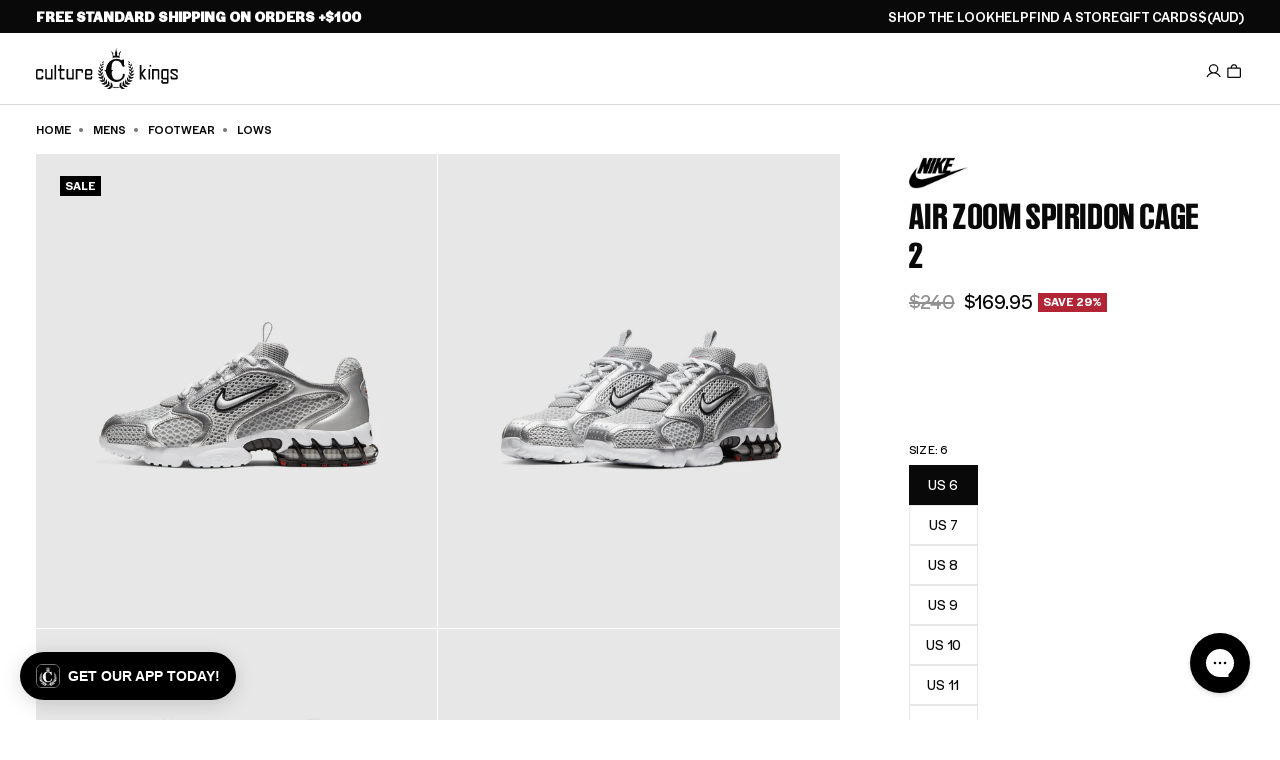

--- FILE ---
content_type: application/javascript
request_url: https://play.gotolstoy.com/widget-v2/24364a890/shadow-portal.she1FNq3.js
body_size: 350
content:
var f=(t,n,e)=>new Promise((u,s)=>{var d=r=>{try{i(e.next(r))}catch(m){s(m)}},o=r=>{try{i(e.throw(r))}catch(m){s(m)}},i=r=>r.done?u(r.value):Promise.resolve(r.value).then(d,o);i((e=e.apply(t,n)).next())});import{y as C,u as a,k as p}from"./vendor-preact.D9E1TqzR.js";import{r as N}from"./render.utils.BZ1Orkto.js";const c=t=>typeof window=="undefined"||!t?"":window.getComputedStyle(t).fontFamily||"",l="fixed z-[99999999999] inset-0 w-full h-full",A=`${l} md:w-[440px] md:h-[620px] md:bottom-6 md:right-6 md:inset-auto`,w=`${l} md:w-full md:h-full md:flex md:items-end md:justify-center md:pb-10 md:bg-black/50`,y="fixed z-[99999999999] inset-0 w-full h-full pointer-events-none [&>*]:pointer-events-auto",L="w-full h-full md:w-full md:max-w-[1200px] md:h-[80vh] md:max-h-[900px] md:rounded-xl",_='ui-sans-serif, system-ui, sans-serif, "Apple Color Emoji", "Segoe UI Emoji", "Segoe UI Symbol", "Noto Color Emoji"',x=(t,n,e)=>e?y:t?l:n==="centered"?w:A,h=t=>t==="centered"?L:"",O=({children:t,modalClasses:n})=>n?a("div",{className:n,children:t}):a(p,{children:t}),R=({children:t,preloadedStyles:n,element:e,fullscreenMode:u=!1,chatModalDisplayMode:s,isFloatingModal:d})=>{C(()=>{const o=document.createElement("div");document.body.appendChild(o);let i;return f(void 0,null,function*(){const m=c(e)||c(e==null?void 0:e.parentElement)||_,S=x(u,s,d),E=d?"":h(s);i=yield N(O,{element:o,mode:"open",containerClasses:S,preloadedStyles:n,fontFamily:m,children:t,modalClasses:E})}),()=>{i&&i.unmount(),o&&o.parentNode&&o.parentNode.removeChild(o)}},[u,s,d])};export{R as S};


--- FILE ---
content_type: application/javascript
request_url: https://play.gotolstoy.com/widget-v2/24364a890/see-it-onyou-app.URjbqtN1.js
body_size: 3253
content:
var ee=Object.defineProperty,te=Object.defineProperties;var oe=Object.getOwnPropertyDescriptors;var B=Object.getOwnPropertySymbols;var ne=Object.prototype.hasOwnProperty,se=Object.prototype.propertyIsEnumerable;var z=(t,e,o)=>e in t?ee(t,e,{enumerable:!0,configurable:!0,writable:!0,value:o}):t[e]=o,T=(t,e)=>{for(var o in e||(e={}))ne.call(e,o)&&z(t,o,e[o]);if(B)for(var o of B(e))se.call(e,o)&&z(t,o,e[o]);return t},w=(t,e)=>te(t,oe(e));var D=(t,e,o)=>new Promise((g,i)=>{var c=s=>{try{a(o.next(s))}catch(h){i(h)}},l=s=>{try{a(o.throw(s))}catch(h){i(h)}},a=s=>s.done?g(s.value):Promise.resolve(s.value).then(c,l);a((o=o.apply(t,e)).next())});import{u as n,D as re,A as le,h as N,y as W,k as V}from"./vendor-preact.D9E1TqzR.js";import{H as ae,y as ie,h as ce,c as ue,e as j,K as G,L as de,W as pe,U as he,C as me,S as K,u as fe,a as ge,d as be,k as q,D as L,b as _}from"./shop-assistant-signin-form.WpNoxaxY.js";import{u as $}from"./use-is-mobile.pdiEP55S.js";import{W as ye,C as Se}from"./widget-modal.DVDAKHvi.js";import{i as Ie,s as xe}from"./chat-modal.CZSdM7ae.js";import{d as Q}from"./modal-container.Cqtb-88L.js";import{S as Ce}from"./shadow-portal.she1FNq3.js";import{W as Z}from"./search-bar-widget-settings.DwC6T6ek.js";import{P as J}from"./base-analytics.types.OYIZ72pM.js";import"./vendor-misc.ZYH4rFvn.js";import"./vendor-query.DtfF_D-3.js";import"./anonymous-id.D2Zz24VG.js";import"./widget-loader.5jVK42o6.js";import"./env.utils.DlvONbZq.js";import"./events.constants.DL-T4Byd.js";import"./vendor-icons.DrrGc7Se.js";import"./vendor-state.DeSQf65-.js";import"./use-in-view.C0P7ag3d.js";import"./vendor-ai.D3njTvfr.js";import"./vendor-validation.BxGYnMZV.js";import"./use-animation-job.5dOnEqTF.js";import"./render.utils.BZ1Orkto.js";import"./ui.constants.Defd7Z6n.js";const Ae=({size:t,color:e="#000000"})=>n("svg",{xmlns:"http://www.w3.org/2000/svg",width:t,height:t,viewBox:"0 0 24 24",children:n("g",{fill:"none",children:n("path",{fill:e,d:"M9.107 5.448c.598-1.75 3.016-1.803 3.725-.159l.06.16.807 2.36a4 4 0 0 0 2.276 2.411l.217.081 2.36.806c1.75.598 1.803 3.016.16 3.725l-.16.06-2.36.807a4 4 0 0 0-2.412 2.276l-.081.216-.806 2.361c-.598 1.75-3.016 1.803-3.724.16l-.062-.16-.806-2.36a4 4 0 0 0-2.276-2.412l-.216-.081-2.36-.806c-1.751-.598-1.804-3.016-.16-3.724l.16-.062 2.36-.806A4 4 0 0 0 8.22 8.025l.081-.216zM11 6.094l-.806 2.36a6 6 0 0 1-3.49 3.649l-.25.091-2.36.806 2.36.806a6 6 0 0 1 3.649 3.49l.091.25.806 2.36.806-2.36a6 6 0 0 1 3.49-3.649l.25-.09 2.36-.807-2.36-.806a6 6 0 0 1-3.649-3.49l-.09-.25zM19 2a1 1 0 0 1 .898.56l.048.117.35 1.026 1.027.35a1 1 0 0 1 .118 1.845l-.118.048-1.026.35-.35 1.027a1 1 0 0 1-1.845.117l-.048-.117-.35-1.026-1.027-.35a1 1 0 0 1-.118-1.845l.118-.048 1.026-.35.35-1.027A1 1 0 0 1 19 2"})})}),Te=t=>t?t<=12?14:t<=14?16:t<=16?18:t<=18?20:22:22,Y=t=>{if(!t)return"flex-start";switch(t){case"center":return"center";case"right":return"flex-end";case"left":default:return"flex-start"}},ke=re(({onClick:t,widgetSettings:e},o)=>{var C,E,R,H;const g=`${e.fontSize}px`,i=e.backgroundColor,c=e.borderColor,l=e.text,a=Te(e.fontSize),s=e.textAlignment||e.alignment,h=e.alignment,d=e.textColor,b=(C=e.letterSpacing)!=null?C:0,r=e.font,m=(E=e.borderRadius)!=null?E:0,A=(R=e.showIcon)!=null?R:!0,u=(H=e.textUnderline)!=null?H:!1,S=$(),k=S?e.mobileWidthMode:e.widthMode,v=S?e.mobileWidth:e.width,M=k==="fit"?"fit-content":`${v}%`,I=d==="inherit"?"currentColor":d,x=e.placement==="inline",y=()=>{var F;return u?T({all:"unset",display:"inline-flex",alignItems:"center",justifyContent:Y(s),gap:"8px",padding:"4px 0",backgroundColor:"transparent",color:d,fontSize:g,fontWeight:500,letterSpacing:`${b}px`,cursor:"pointer",textAlign:s,position:"relative",transition:"background-color 0.2s, border-color 0.2s",width:M,fontFamily:r,border:"none",borderRadius:"0"},x?{height:"100%",minHeight:"100%",boxSizing:"border-box"}:{}):T({all:"unset",display:"inline-flex",alignItems:"center",justifyContent:Y(s),gap:"8px",padding:"8px 16px",backgroundColor:i,color:d,fontSize:g,fontWeight:500,letterSpacing:`${b}px`,cursor:"pointer",textAlign:s,position:"relative",transition:"background-color 0.2s, border-color 0.2s",width:M,fontFamily:r,border:`${(F=e.borderWidth)!=null?F:3}px solid ${c}`,borderRadius:`${m}px`},x?{height:"100%",minHeight:"100%",boxSizing:"border-box"}:{})},O=F=>{const p=F.currentTarget;if(u){p.style.opacity="0.7";return}if(i==="#FFFFFF"||i==="transparent"){p.style.backgroundColor="#000000",p.style.color="#FFFFFF";const U=p.querySelector("svg");U&&U.querySelectorAll("path").forEach(P=>{P.setAttribute("fill","#FFFFFF")})}else i==="#000000"?p.style.backgroundColor="#333333":p.style.filter="brightness(1.2)"},f=F=>{const p=F.currentTarget;if(u){p.style.opacity="1",p.style.backgroundColor="transparent";return}p.style.backgroundColor=i||"",p.style.color=d||"",p.style.filter="";const U=p.querySelector("svg");U&&U.querySelectorAll("path").forEach(P=>{P.setAttribute("fill",I||"")})};return n("div",{style:T({display:"flex",justifyContent:Y(h)},x?{height:"100%"}:{}),children:n("button",{ref:o,style:y(),onClick:t,onMouseEnter:O,onMouseLeave:f,children:[n("span",{style:{textDecoration:u?"underline":"none"},children:l}),A&&n(Ae,{size:a,color:I})]})})}),ve=({contentRef:t,tryonSettings:e,appKey:o,appUrl:g,userTryonImage:i,skipSignIn:c,isAuthenticated:l,closeAssistant:a,brandLogo:s,productId:h})=>{const{chatModalSettings:d,isEmbed:b}=j(),r=$(),[m,A]=N(!1),u=!c&&!l&&(m||!!i),S=`w-full bg-white flex flex-col overflow-hidden border border-gray-200 ${d.enableSevenEighthScreen&&r?"h-[87.5vh] fixed bottom-0 left-0 right-0 rounded-t-xl shadow-2xl":"h-full md:rounded-xl md:shadow-2xl"}`;return n("div",{className:S,ref:t,children:[n(Se,{handleClose:a,brandLogo:s}),n("div",{className:"flex-1 overflow-y-auto pt-4 px-4",children:u?n(de,{appKey:o,appUrl:g,tryonSettings:e,callbackAction:pe.chatMessageAction({message:"Please show me how this product will look on me.",actionType:G.TRYON,instructions:Q.TRYON,messageContext:{productId:h},isForEmbed:b})}):n(he,{tryonSettings:e,onImageUploaded:()=>{!c&&!l&&A(!0)}})})]})},Me=({appKey:t,appUrl:e,agentImage:o,brandLogo:g,hidePoweredBy:i,productId:c,tryonSettings:l,closeAssistant:a,triggerMessage:s,onMessageTriggered:h,useEmbeddedChat:d=!1})=>{var x;const{callbackAction:b}=ae(),{userTryonImage:r,saveUserTryonImage:m}=ie(),A=le(null),{isAuthenticated:u}=ce(),{setInitialMessage:S}=ue(),{chatModalSettings:k}=j(),v=$(),[M,I]=N(!r);return W(()=>{let y=!0;return D(void 0,null,function*(){if(r){I(!1);return}I(!0);try{const f=yield me.getUserImage();if(!y)return;f!=null&&f.url&&m(f.url)}finally{y&&I(!1)}}),()=>{y=!1}},[r,m]),W(()=>{const y=sessionStorage.getItem(`see-it-on-you-trigger-${c}`)==="true";if((l.skipSignIn?s:s||y)&&!b&&r&&(l.skipSignIn||u)){const C=Ie(),E=d&&C;S({message:"Please show me how this product will look on me.",actionType:G.TRYON,instructions:Q.TRYON,messageContext:{productId:c},isForEmbed:E,isSystemGenerated:!0}),E&&(xe(),a()),l.skipSignIn||sessionStorage.removeItem(`see-it-on-you-trigger-${c}`),h()}},[r,s,l,c,u,b,h,S,a,d]),M?null:!r||!l.skipSignIn&&!u?n(V,{children:[k.enableSevenEighthScreen&&v&&n("div",{className:"fixed inset-0 bg-black bg-opacity-50 z-1",onClick:()=>a(!1)}),n(ve,{contentRef:A,tryonSettings:l,appKey:t,appUrl:e,userTryonImage:r,skipSignIn:(x=l.skipSignIn)!=null?x:!1,isAuthenticated:u,closeAssistant:a,brandLogo:g,productId:c})]}):n(ye,{closeAssistant:a,agentImage:o,brandLogo:g,hidePoweredBy:i})},Oe=t=>{var y,O;const{appKey:e,appUrl:o,agentImage:g,brandLogo:i,hidePoweredBy:c,productId:l,autoOpen:a=!1,widgetButtonSettings:s,preloadedStyles:h,element:d,skills:b,chatModalSettings:r,fullscreenMode:m}=t,[A,u]=N(a),[S,k]=N(!1),{track:v}=fe();ge();const{onSessionStart:M}=be(d),I=()=>{u(C=>!C),k(!0),sessionStorage.removeItem(`see-it-on-you-sent-${l}`),(b.find(C=>C.type===q.VirtualTryOn)||L).skipSignIn||sessionStorage.setItem(`see-it-on-you-trigger-${l}`,"true"),M(),v(_.SHOP_ASSISTANT_OPEN)},x=f=>{u(!1),v(f?_.SHOP_ASSISTANT_MINIMIZE:_.SHOP_ASSISTANT_CLOSE)};return W(()=>{m&&I()},[m]),n(V,{children:[!m&&n(ke,{onClick:I,widgetSettings:s}),A&&n(Ce,{preloadedStyles:h,element:d,fullscreenMode:m,chatModalDisplayMode:r==null?void 0:r.chatModalDisplayMode,children:n(K,w(T({widgetType:J.SEE_IT_ON_YOU,callbackUrl:Z.seeItOnYouCallbackUrl,chatModalSettings:r,assistantInitialMessage:(y=r==null?void 0:r.assistantInitialMessage)!=null?y:""},t),{children:n(Me,{appKey:e,appUrl:o,agentImage:g,brandLogo:i,hidePoweredBy:c,productId:l,tryonSettings:b.find(f=>f.type===q.VirtualTryOn)||L,closeAssistant:x,triggerMessage:S,onMessageTriggered:()=>k(!1),useEmbeddedChat:(O=s.useEmbeddedChat)!=null?O:!1,fullscreenMode:m})}))})]})},Xe=t=>n(K,w(T({widgetType:J.SEE_IT_ON_YOU,callbackUrl:Z.seeItOnYouCallbackUrl},t),{children:n(Oe,T({},t))}));export{Xe as default};


--- FILE ---
content_type: application/javascript
request_url: https://play.gotolstoy.com/widget-v2/24364a890/chat-modal.CZSdM7ae.js
body_size: 28529
content:
var Dn=Object.defineProperty,Ln=Object.defineProperties;var jn=Object.getOwnPropertyDescriptors;var et=Object.getOwnPropertySymbols;var Lt=Object.prototype.hasOwnProperty,jt=Object.prototype.propertyIsEnumerable;var gt=(n,t,s)=>t in n?Dn(n,t,{enumerable:!0,configurable:!0,writable:!0,value:s}):n[t]=s,me=(n,t)=>{for(var s in t||(t={}))Lt.call(t,s)&&gt(n,s,t[s]);if(et)for(var s of et(t))jt.call(t,s)&&gt(n,s,t[s]);return n},tt=(n,t)=>Ln(n,jn(t));var nt=(n,t)=>{var s={};for(var r in n)Lt.call(n,r)&&t.indexOf(r)<0&&(s[r]=n[r]);if(n!=null&&et)for(var r of et(n))t.indexOf(r)<0&&jt.call(n,r)&&(s[r]=n[r]);return s};var xe=(n,t,s)=>gt(n,typeof t!="symbol"?t+"":t,s);var D=(n,t,s)=>new Promise((r,o)=>{var a=c=>{try{i(s.next(c))}catch(d){o(d)}},l=c=>{try{i(s.throw(c))}catch(d){o(d)}},i=c=>c.done?r(c.value):Promise.resolve(c.value).then(a,l);i((s=s.apply(n,t)).next())});import{u as e,A as ue,h as M,q as an,y as R,k as Te,T as Qe}from"./vendor-preact.D9E1TqzR.js";import{b as $n,c as $t}from"./vendor-misc.ZYH4rFvn.js";import{e as X,u as ke,b as q,A as ln,g as cn,q as He,h as Me,i as Ce,l as Ht,p as St,j as It,k as Fe,a as Xe,r as Tt,t as dn,B as un,v as vt,w as mn,o as Hn,m as Vt,f as Vn,c as At,G as Bn,x as Kn,W as Gn,y as Wn,z as qn,C as hn,E as pt,F as zn,H as Yn,I as fn,n as Bt}from"./shop-assistant-signin-form.WpNoxaxY.js";import{_ as Kt}from"./widget-loader.5jVK42o6.js";import{i as pe,u as Qn,l as Xn,D as Zn}from"./vendor-ai.D3njTvfr.js";import{u as lt,A as Ve,a as Pt,c as Jn,i as es,b as ts,d as ns,e as Gt}from"./modal-container.Cqtb-88L.js";import{a as Ge,u as gn}from"./vendor-query.DtfF_D-3.js";import{q as je,r as pn,l as De,X as Ct,s as ss,G as Mt,t as yn,u as rs,v as os,w as bn,x as xn,b as wn,P as Tn,m as as,y as ot,z as vn,D as Cn,E as ls,F as is,I as cs,J as ds}from"./vendor-icons.DrrGc7Se.js";import{u as us,a as ms,b as hs,S as st,F as fs,T as gs}from"./use-animation-job.5dOnEqTF.js";import{h as ps,j as kt,i as Nn}from"./env.utils.DlvONbZq.js";import{u as ys}from"./use-is-mobile.pdiEP55S.js";import{A as bs}from"./search-bar-widget-settings.DwC6T6ek.js";import{c as xs}from"./vendor-state.DeSQf65-.js";import{P as yt}from"./base-analytics.types.OYIZ72pM.js";const Ze=l=>{var i=l,{width:n=24,height:t=24,image:s,fallback:r,className:o="w-full h-full object-cover rounded-full"}=i,a=nt(i,["width","height","image","fallback","className"]);return s?e("img",me({src:s,alt:"Agent",width:n,height:t,className:o},a)):r||e("svg",tt(me({width:n,height:t,viewBox:"0 0 100 50",fill:"none",xmlns:"http://www.w3.org/2000/svg"},a),{children:[e("g",{transform:"translate(-56,6)",children:e("path",{d:"M78,50 C90,50 100,41 100,30 C100,19 90,10 78,10 L78,0 C66,10 56,19 56,30 C56,41 66,50 78,50 Z",fill:"currentColor"})}),e("g",{transform:"translate(56,-6)",children:e("path",{d:"M22,0 C10,0 0,9 0,20 C0,31 10,40 22,40 L22,50 C34,40 44,31 44,20 C44,9 34,0 22,0 Z",fill:"currentColor"})})]}))},it=({className:n})=>e("div",{className:$n("flex gap-1.5",n),children:[e("div",{className:"w-2 h-2 rounded-full bg-blue-400 animate-bounce",style:{animationDelay:"0ms"}}),e("div",{className:"w-2 h-2 rounded-full bg-blue-400 animate-bounce",style:{animationDelay:"150ms"}}),e("div",{className:"w-2 h-2 rounded-full bg-blue-400 animate-bounce",style:{animationDelay:"300ms"}}),e("style",{dangerouslySetInnerHTML:{__html:`
            @keyframes bounce {
              0%, 80%, 100% { transform: translateY(0); }
              40% { transform: translateY(-6px); }
            }
            .animate-bounce {
              animation: bounce 1.4s infinite ease-in-out;
            }
          `}})]}),ws=({agentImage:n})=>{const{isEmbed:t}=X();return e("div",{className:"flex items-start gap-3 justify-start",children:[e("div",{className:"w-8 h-8 rounded-full bg-white flex items-center justify-center flex-shrink-0",children:e(Ze,{image:n})}),e("div",{className:"max-w-fit",children:e("div",{className:`${t?"bg-gray-100":"bg-white"} py-3 px-4 rounded-[18px] break-words shadow-sm text-sm leading-[1.5] whitespace-pre-wrap text-gray-600`,children:e(it,{className:"flex gap-1.5"})})})]})},Ts=({message:n,retry:t})=>(console.debug(n),e("div",{className:"bg-white py-3 px-4 rounded-[18px] rounded-tl-[4px] shadow-sm text-red-500 text-sm flex flex-col gap-2",children:[e("div",{children:"I'm having trouble processing your request right now."}),e("button",{onClick:t,className:"bg-blue-500 text-white rounded px-3 py-1 text-xs font-medium self-start hover:bg-blue-600 transition-colors",type:"button",children:"Try Again"})]})),vs={marked:{name:"marked",version:"17.0.1",path:"/lib/marked.esm.js"},dompurify:{name:"dompurify",version:"3.3.0",path:"/dist/purify.es.mjs"},ai:{name:"ai",version:"5.0.29",path:"/dist/index.mjs"}},Cs="https://unpkg.com",Wt=3e3,bt=new Map;let qt=!0;function Ns(n){return`${Cs}/${n.name}@${n.version}${n.path}`}function Ss(n){return D(this,null,function*(){const t=Ns(n),s=new AbortController,r=setTimeout(()=>s.abort(),Wt);try{const o=yield fetch(t,{method:"HEAD",signal:s.signal});if(!o.ok)throw new Error(`CDN returned ${o.status}`);const a=import(t);let l;const i=new Promise((c,d)=>{l=setTimeout(()=>d(new Error("CDN import timed out")),Wt)});try{return yield Promise.race([a,i])}finally{clearTimeout(l)}}finally{clearTimeout(r)}})}function zt(n,t){return D(this,null,function*(){const s=bt.get(n);if(s)return s;const r=vs[n],o=D(this,null,function*(){if(!r||!qt)return t();try{const a=yield Ss(r);return console.debug(`[Tolstoy] Loaded ${n} from CDN`),a}catch(a){return console.debug(`[Tolstoy] CDN failed for ${n}, using local fallback`,a),qt=!1,t()}});return bt.set(n,o),o.catch(()=>{bt.delete(n)}),o})}let rt=null;const Is=()=>D(void 0,null,function*(){return rt||(rt=D(void 0,null,function*(){const[n,t]=yield Promise.all([zt("marked",()=>Kt(()=>import("./vendor-markdown.tRw9tMh-.js").then(s=>s.m),[])),zt("dompurify",()=>Kt(()=>import("./vendor-markdown.tRw9tMh-.js").then(s=>s.a),[]))]);return{marked:n.marked,DOMPurify:t.default}}).catch(n=>{throw rt=null,n})),rt}),Ke=({children:n})=>{const{track:t}=ke(),s=ue(null),[r,o]=M(""),a=an((l,i)=>{if(l&&l.includes("/products/")){const d=l.match(/\/products\/([^/?#]+)/),y=d?d[1]:"unknown";t(q.SHOP_ASSISTANT_RECOMMENDED_PRODUCT_CLICKED,{productHandle:y,linkText:i,productUrl:l,source:"text_link"})}},[t]);return R(()=>{let l=!1;return o(""),D(void 0,null,function*(){const{marked:c,DOMPurify:d}=yield Is();if(l)return;const y=c.parse(n,{gfm:!0,breaks:!0}),T=d.sanitize(y,{ADD_ATTR:["target","rel","class"]}),S=document.createElement("div");S.innerHTML=T,S.querySelectorAll("a").forEach(C=>{C.setAttribute("target","_blank"),C.setAttribute("rel","noopener noreferrer"),C.classList.add("text-blue-500")}),S.querySelectorAll("img").forEach(C=>{C.classList.add("mt-2","max-w-full","rounded-md")}),l||o(S.innerHTML)}),()=>{l=!0}},[n]),R(()=>{const l=s.current;if(!l)return;const i=c=>{const y=c.target.closest("a");y&&a(y.href,y.textContent||"")};return l.addEventListener("click",i),()=>l.removeEventListener("click",i)},[a]),r?e("div",{ref:s,dangerouslySetInnerHTML:{__html:r},style:{fontFamily:"inherit"}}):e("div",{ref:s,style:{fontFamily:"inherit"},children:n})},As=({content:n})=>{const{chatModalSettings:t}=X(),s=t.userMessageColor,r=t.userMessageFontColor;return e("div",{className:"flex items-start gap-3 justify-end",children:[e("div",{className:"max-w-[min(85%,700px)]",children:e("div",{className:"pt-4 pb-0 px-4 rounded-[18px] break-words shadow-sm text-sm leading-[1.5] whitespace-pre-wrap rounded-tr-md ml-auto",style:me({backgroundColor:s,color:r},t.fontStyle&&{fontFamily:t.fontStyle}),children:e(Ke,{children:n})})}),e("div",{className:"w-8 h-8 rounded-full bg-gray-100 text-gray-400 flex items-center justify-center font-medium text-sm flex-shrink-0",style:me({color:r,backgroundColor:s},t.fontStyle&&{fontFamily:t.fontStyle}),children:"You"})]})};class Ps{constructor(t){xe(this,"httpClient");this.httpClient=new ln(cn()+t)}getProductsAnalysis(t){return D(this,null,function*(){return yield this.httpClient.post("/get-products-analysis",{body:t})})}getProducts(t){return D(this,null,function*(){return yield this.httpClient.post("/get-products",{body:t})})}}const ct=new Ps("/api/products"),Sn=(n,t=!0)=>{const{data:s,isLoading:r,error:o}=Ge({queryKey:["product",n],queryFn:()=>D(void 0,null,function*(){var l;if(!n)return null;const a=yield ct.getProducts({productIds:[n]});return(l=a==null?void 0:a.products)==null?void 0:l[0]}),enabled:t&&!!n});return{product:s,isLoading:r,error:o}},Ms=(n,t=!0)=>{const{data:s,isLoading:r,error:o}=Ge({queryKey:["products",n],queryFn:()=>D(void 0,null,function*(){const l=(yield ct.getProducts({productIds:n})).products,i=l.reduce((c,d)=>(c[d.externalProductId]=d,c),{});return{products:l,productsMap:i}}),enabled:t&&n.length>0});return{products:(s==null?void 0:s.products)||[],productsMap:(s==null?void 0:s.productsMap)||{},isLoading:r,error:o}},ve=n=>{const t=[];for(const s of n.parts)s.type==="text"&&t.push(s.text);return t.join(`
`)},ye=n=>{const t="tool-",s=n.type.startsWith(t)?n.type.slice(t.length):n.type;let r;switch(n.state){case"input-available":case"input-streaming":r="call";break;case"output-available":case"output-error":r="result";break}return{toolName:s,toolCallId:n.toolCallId,state:r,args:n.input,result:n.output}},Yt=(n,t,s)=>{var o,a,l,i,c,d,y,T,S;const r=n.variants.find(C=>{var x;return(x=C.selectedOptions)==null?void 0:x.some(P=>P.name===t&&P.value===s)});if(!r)return(i=(l=(a=(o=n.media)==null?void 0:o[0])==null?void 0:a.previewUrl)!=null?l:n.featuredMediaPreviewUrl)!=null?i:null;if((c=n.media)!=null&&c.length){const C=n.media.find(x=>{var P;return r.externalMediaId&&x.externalMediaId===r.externalMediaId||((P=x.mediaToVariant)==null?void 0:P.includes(r.externalVariantId))});if(C!=null&&C.previewUrl)return C.previewUrl}return(S=(T=(y=(d=n.media)==null?void 0:d[0])==null?void 0:y.previewUrl)!=null?T:n.featuredMediaPreviewUrl)!=null?S:null},ks=n=>{const t=n.state==="result"?n.result:null;if(!t||n.toolName!=="addToCart"&&n.toolName!=="addToCartTool")return null;const s=t.action==="add_to_cart_blocked";return{productId:t.productId,variantId:t.variantId,quantity:t.quantity||1,productTitle:t.productTitle||"Product",message:t.message||(s?t.error||"This product is in preview mode - browse our full catalog to purchase.":`Adding ${t.quantity||1} item${(t.quantity||1)>1?"s":""} to cart...`),isBlocked:s,error:t.error,reason:t.reason}},Es=({message:n})=>{const[t,s]=M(!1),[r,o]=M(!1),[a,l]=M({}),[i,c]=M(null),[d,y]=M(null),[T,S]=M(null),C=ue(null),{handleAddToCart:x,handleRemoveFromCart:P}=lt(),{chatModalSettings:m}=X();R(()=>{if(!T)return;const f=I=>{C.current&&!C.current.contains(I.target)&&S(null)};return document.addEventListener("mousedown",f),()=>document.removeEventListener("mousedown",f)},[T]);const w=(()=>{if(!(n!=null&&n.parts))return null;for(const f of n.parts){if(!pe(f))continue;const I=ye(f),p=ks(I);if(p)return p}return null})(),{product:b,isLoading:U}=Sn(w==null?void 0:w.productId);R(()=>{if(b&&b.variants.length>0){let f=b.variants.find(I=>I.externalVariantId===(w==null?void 0:w.variantId));if(f&&f.inventoryQuantity!==null&&f.inventoryQuantity<=0&&(f=b.variants.find(I=>I.inventoryQuantity===null||I.inventoryQuantity>0)),f||(f=b.variants.find(I=>I.inventoryQuantity===null||I.inventoryQuantity>0)),f&&f.selectedOptions){const I={};f.selectedOptions.forEach(p=>{I[p.name]=p.value}),l(I),c(f.externalVariantId)}}},[b,w==null?void 0:w.variantId]),R(()=>{if(b&&Object.keys(a).length>0){const f=b.variants.find(I=>{var p;return(p=I.selectedOptions)==null?void 0:p.every(N=>a[N.name]===N.value)});f&&c(f.externalVariantId)}},[a,b]);const Z=(f,I)=>{l(p=>tt(me({},p),{[f]:I}))},v=f=>{var B;if(!b||!b.variants.length||!((B=b.options)!=null&&B.length))return[];const I=b.options.find(O=>O.name===f);if(!I)return[];const p=Object.entries(a).filter(([O])=>O!==f),N=new Map;return I.values.forEach(O=>{N.set(O,!1)}),b.variants.forEach(O=>{if(!O.selectedOptions||!p.every(([z,G])=>{var re;const V=(re=O.selectedOptions)==null?void 0:re.find(he=>he.name===z);return(V==null?void 0:V.value)===G}))return;const u=O.selectedOptions.find(z=>z.name===f);if(!u)return;const H=O.inventoryQuantity===null||O.inventoryQuantity>0;N.get(u.value)!==!0&&N.set(u.value,H)}),Array.from(N.entries()).map(([O,J])=>({value:O,isAvailable:J}))},ee=()=>D(void 0,null,function*(){if(!(!w||!i)){o(!0);try{if(b){const f=b.variants.findIndex(I=>I.externalVariantId===i);yield x(b,f>=0?f:0)}else{const f={externalProductId:w.productId,title:w.productTitle,variants:[{externalVariantId:i}]};yield x(f,0)}s(!0),y({type:"success",message:`${w.productTitle} has been added to your cart. Refresh the page to see the updated cart.`})}catch(f){y({type:"error",message:"Failed to add item to cart. Please try again."})}finally{o(!1)}}}),oe=()=>D(void 0,null,function*(){if(i){o(!0);try{yield P(i),s(!1),y({type:"cancelled",message:`${(w==null?void 0:w.productTitle)||"Item"} has been removed from your cart`})}catch(f){y({type:"error",message:"Failed to remove item from cart. Please try again."})}finally{o(!1)}}});return!w||w.isBlocked?e(Ke,{children:ve(n)}):e("div",{className:"flex flex-col gap-4",style:m.fontStyle?{fontFamily:m.fontStyle}:{},children:e("div",{className:"p-4 bg-blue-50 border border-blue-200 rounded-lg",style:m.fontStyle?{fontFamily:m.fontStyle}:{},children:[e("div",{className:"flex items-center gap-3 mb-3",children:[e("div",{className:"w-10 h-10 bg-blue-100 rounded-full flex items-center justify-center",children:e(je,{className:"w-5 h-5 text-blue-600"})}),e("div",{style:m.fontStyle?{fontFamily:m.fontStyle}:{},children:[e("h3",{className:"font-medium text-blue-900",children:w.productTitle}),e("p",{className:"text-sm text-blue-700",children:["Quantity: ",w.quantity]})]})]}),U&&e("div",{className:"flex items-center justify-center py-2 mb-3",children:[e("div",{className:"w-4 h-4 border-2 border-blue-600 border-t-transparent rounded-full animate-spin mr-2"}),e("span",{className:"text-sm text-blue-700",children:"Loading product details..."})]}),b&&b.options&&b.variants.length>1&&e("div",{className:"space-y-3 mb-4",children:b.options.filter(f=>f.name!=="Title"&&f.values[0]!=="Default Title").map(f=>{const I=v(f.name),p=T===f.name,N=a[f.name]||"",B=N?Yt(b,f.name,N):null,O=I.find(u=>u.value===N),J=O&&!O.isAvailable;return e("div",{className:"relative",ref:p?C:void 0,children:[e("label",{id:`label-${f.id}`,className:"block text-sm font-medium text-blue-900 mb-1",style:m.fontStyle?{fontFamily:m.fontStyle}:{},children:f.name}),e("button",{type:"button",onClick:()=>S(p?null:f.name),onKeyDown:u=>{u.key==="Escape"&&p&&S(null)},disabled:r,"aria-label":`Select ${f.name}: ${N||"none selected"}${J?" (sold out)":""}`,"aria-expanded":p,"aria-haspopup":"listbox","aria-labelledby":`label-${f.id}`,className:"w-full text-sm rounded-md border border-blue-300 bg-white px-3 py-2 focus:border-blue-500 focus:outline-none focus:ring-1 focus:ring-blue-500 disabled:opacity-50 disabled:cursor-not-allowed flex items-center justify-between gap-2",style:m.fontStyle?{fontFamily:m.fontStyle}:{},children:[e("div",{className:"flex items-center gap-2 min-w-0",children:[B&&e("img",{src:B,alt:N,className:`w-6 h-6 rounded object-cover flex-shrink-0 ${J?"opacity-50 grayscale":""}`}),e("span",{className:`truncate text-left ${J?"text-gray-400":""}`,children:N||"Select..."}),J&&e("span",{className:"text-xs text-red-500 font-medium flex-shrink-0",children:"Sold Out"})]}),e(pn,{className:`w-4 h-4 flex-shrink-0 text-blue-600 transition-transform ${p?"rotate-180":""}`})]}),p&&e("div",{role:"listbox","aria-label":`${f.name} options`,className:"absolute z-10 mt-1 w-full bg-white border border-blue-200 rounded-md shadow-lg max-h-48 overflow-y-auto",onKeyDown:u=>{u.key==="Escape"&&S(null)},children:I.map(({value:u,isAvailable:H})=>{const se=Yt(b,f.name,u),z=N===u,G=!H;return e("button",{type:"button",role:"option","aria-selected":z,"aria-disabled":G,"aria-label":`${u}${G?" (sold out)":""}`,onClick:()=>{G||(Z(f.name,u),S(null))},className:`w-full px-3 py-2 text-sm text-left flex items-center gap-2 transition-colors ${G?"cursor-not-allowed bg-gray-50":"hover:bg-blue-50"} ${z&&!G?"bg-blue-100 font-medium":""}`,style:m.fontStyle?{fontFamily:m.fontStyle}:{},children:[se&&e("img",{src:se,alt:u,className:`w-8 h-8 rounded object-cover flex-shrink-0 ${G?"opacity-50 grayscale":""}`}),e("span",{className:`truncate ${G?"text-gray-400":""}`,children:u}),G&&e("span",{className:"text-xs text-red-500 font-medium ml-auto flex-shrink-0",children:"Sold Out"}),z&&!G&&e(De,{className:"w-4 h-4 text-blue-600 ml-auto flex-shrink-0"})]},u)})})]},f.id)})}),d&&e("div",{className:`flex items-center gap-2 p-2 rounded-lg text-sm mb-3 ${d.type==="success"?"bg-green-50 text-green-700":d.type==="cancelled"?"bg-gray-50 text-gray-700":"bg-red-50 text-red-700"}`,style:m.fontStyle?{fontFamily:m.fontStyle}:{},children:[d.type==="success"&&e(De,{className:"w-4 h-4"}),d.type==="cancelled"&&e(Ct,{className:"w-4 h-4"}),d.type==="error"&&e(ss,{className:"w-4 h-4"}),e("span",{children:d.message})]}),e("div",{className:"flex gap-2",children:[e("button",{type:"button",onClick:oe,disabled:r||U,"aria-label":"Cancel adding to cart",className:"flex-1 px-3 py-2 text-sm font-medium text-gray-700 bg-white border border-gray-300 rounded-md hover:bg-gray-50 disabled:opacity-50 disabled:cursor-not-allowed transition-colors flex items-center justify-center gap-2",style:m.fontStyle?{fontFamily:m.fontStyle}:{},children:[e(Ct,{className:"w-4 h-4","aria-hidden":"true"}),"Cancel"]}),e("button",{type:"button",onClick:ee,disabled:r||U||!i,"aria-label":t?"Add to cart again":"Confirm add to cart",className:"flex-1 px-3 py-2 text-sm font-medium text-white bg-blue-600 border border-blue-600 rounded-md hover:bg-blue-700 disabled:opacity-50 disabled:cursor-not-allowed transition-colors flex items-center justify-center gap-2",style:m.fontStyle?{fontFamily:m.fontStyle}:{},children:r?e(Te,{children:[e("div",{className:"w-4 h-4 border-2 border-white border-t-transparent rounded-full animate-spin","aria-hidden":"true"}),"Adding..."]}):t?e(Te,{children:[e(je,{className:"w-4 h-4","aria-hidden":"true"}),"Add again"]}):e(Te,{children:[e(je,{className:"w-4 h-4","aria-hidden":"true"}),"Confirm"]})})]})]})})},Os=n=>{const t=n.state==="result"?n.result:null;return!t||n.toolName!=="getCouponTool"&&n.toolName!=="getCoupon"?null:t},_s=({message:n})=>{const{chatModalSettings:t}=X(),{track:s}=ke(),[r,o]=M(!1),{openModal:a}=He(),{isAuthenticated:l}=Me(),i=(()=>{for(const d of n.parts){if(!pe(d))continue;const y=ye(d),T=Os(y);if(T)return T}return null})();if(!i||!i.couponId||!i.code)return e(Ke,{children:ve(n)});const c=()=>D(void 0,null,function*(){yield navigator.clipboard.writeText(i.code),o(!0),setTimeout(()=>o(!1),5e3),s(q.SHOP_ASSISTANT_COUPON_CLICKED,{couponId:i.couponId,couponCode:i.code})});return e("div",{className:"flex flex-col gap-3",style:t.fontStyle?{fontFamily:t.fontStyle}:{},children:[e("div",{className:"p-3 rounded-md bg-gradient-to-r from-green-50 to-green-100 border border-green-200",children:e("div",{className:"flex items-center justify-between gap-4",children:[e("div",{className:"flex items-center gap-2",children:[e(Mt,{className:"w-4 h-4 text-green-800"}),e("div",{children:[e("div",{className:"text-sm font-medium text-green-800",style:t.fontStyle?{fontFamily:t.fontStyle}:{},children:i.displayText||"Special Offer!"}),i.discount&&i.discount>0?e("div",{className:"text-xs text-green-700",style:t.fontStyle?{fontFamily:t.fontStyle}:{},children:["Save ",i.discount,"% off"]}):null]})]}),l?e("button",{onClick:c,className:"px-3 py-1 bg-white rounded-md text-sm text-green-800 transition-colors disabled:cursor-not-allowed disabled:opacity-50 flex items-center gap-2 border border-green-200",title:"Click to copy code",style:t.fontStyle?{fontFamily:t.fontStyle}:{},children:[i.code,r?e(De,{className:"w-3 h-3 text-green-800"}):e(yn,{className:"w-3 h-3 text-green-800"})]}):e("button",{onClick:()=>a({type:Ve.signIn}),className:"px-3 py-1 bg-white rounded-md text-sm text-green-800 transition-colors disabled:cursor-not-allowed disabled:opacity-50 flex items-center gap-2 border border-green-200",style:t.fontStyle?{fontFamily:t.fontStyle}:{},children:"Sign in first to copy code"})]})}),ve(n)?e(Ke,{children:ve(n)}):null]})},Qt={addToCartTool:Es,getCouponTool:_s},le={SUBMITTED:"submitted",STREAMING:"streaming",READY:"ready",ERROR:"error"},Rs=({onClose:n})=>{const{appKey:t,appUrl:s}=Ce(),{isLoading:r}=Me(),[o,a]=M(!1);return e("div",{className:"mt-4 p-4 bg-white border border-gray-200 rounded-lg",children:[e("div",{className:"flex items-center justify-between mb-4",children:[e("h3",{className:"text-sm font-semibold text-gray-900",children:"Sign in to continue"}),n&&e("button",{onClick:n,className:"text-gray-400 hover:text-gray-600 text-xl leading-none p-1",children:"×"})]}),r?e("div",{className:"flex flex-col items-center justify-center py-8 space-y-4",children:[e("div",{className:"animate-spin rounded-full h-8 w-8 border-b-2 border-blue-500"}),e("p",{className:"text-sm text-gray-600",children:"Signing in..."})]}):o?e("div",{className:"space-y-4",children:[e("button",{onClick:()=>a(!1),className:"text-blue-500 text-sm self-start",children:"← Back"}),e(Ht,{onSignInWithEmail:()=>{},appKey:t,appUrl:s,showEmailForm:!0})]}):e(Ht,{onSignInWithEmail:()=>{a(!0)},appKey:t,appUrl:s})]})},Us=({onClose:n,tryonSettings:t})=>{const[s,r]=M(!1);return s?e(Rs,{onClose:()=>r(!1)}):e("div",{className:"border border-gray-200/30 p-5 mt-4 shadow-lg rounded-xl",style:{backgroundColor:"#e8e0d980"},children:[e("div",{className:"flex items-center gap-3 mb-4",children:[e("div",{className:"w-9 h-9 bg-gray-100/80 rounded-full flex items-center justify-center",style:{backgroundColor:"#ccbdb366"},children:e("svg",{className:"w-4 h-4 text-gray-600",fill:"none",stroke:"currentColor",viewBox:"0 0 24 24",strokeWidth:2,children:e("path",{strokeLinecap:"round",strokeLinejoin:"round",d:"M4.318 6.318a4.5 4.5 0 000 6.364L12 20.364l7.682-7.682a4.5 4.5 0 00-6.364-6.364L12 7.636l-1.318-1.318a4.5 4.5 0 00-6.364 0z"})})}),e("div",{className:"flex-1",children:[e("h4",{className:"font-semibold text-gray-900 text-sm mb-1",style:{fontFamily:"Inter"},children:"Want to save your try-on?"}),e("p",{className:"text-xs leading-relaxed",style:{fontFamily:"Inter",color:"#7c706a"},children:t.signInPromptText||"Sign in to save this look for next time, keep your measurements, and get personalized recommendations."})]})]}),e("div",{className:"flex items-center gap-3",children:[e("button",{onClick:()=>r(!0),className:"flex-1 hover:bg-gray-800 text-white font-medium shadow-md border border-gray-900/20 transition-all duration-200 hover:shadow-lg px-4 py-2 text-sm rounded-md inline-flex items-center justify-center gap-2",style:{fontFamily:"Inter",backgroundColor:"#e8e0d9"},children:[e("svg",{className:"w-3 h-3",fill:"none",stroke:"currentColor",viewBox:"0 0 24 24",style:{color:"#39312d"},children:e("path",{strokeLinecap:"round",strokeLinejoin:"round",strokeWidth:2,d:"M16 7a4 4 0 11-8 0 4 4 0 018 0zM12 14a7 7 0 00-7 7h14a7 7 0 00-7-7z"})}),e("span",{style:{color:"#39312d"},children:t.signInButtonLabel||"Sign in & Save"})]}),e("button",{onClick:n,className:"text-xs hover:text-gray-600 transition-colors px-2 py-2",style:{fontFamily:"Inter",color:"#7c706ab3"},children:"Not now"})]})]})},Fs=({toolCallId:n,sessionId:t})=>{const[s,r]=M("none"),{track:o}=ke();return R(()=>{o(q.SHOP_ASSISTANT_TRYON_FEEDBACK_SHOWN,{toolCallId:n,sessionId:t})},[n,t,o]),{feedbackState:s,submitFeedback:l=>{r(l);const i=l==="up"?q.SHOP_ASSISTANT_TRYON_FEEDBACK_THUMBS_UP:q.SHOP_ASSISTANT_TRYON_FEEDBACK_THUMBS_DOWN;o(i,{toolCallId:n,sessionId:t})}}},Ds=({toolCallId:n,sessionId:t})=>{const{feedbackState:s,submitFeedback:r}=Fs({toolCallId:n,sessionId:t}),{chatModalSettings:o}=X();return e("div",{className:"mt-2 flex items-center justify-center gap-2",style:o.fontStyle?{fontFamily:o.fontStyle}:{},children:[e("span",{className:"text-xs text-gray-600",children:"Rate This Try-On"}),e("div",{className:"flex items-center gap-1.5",children:[e("button",{onClick:()=>r("up"),disabled:s!=="none",className:`
            flex items-center justify-center w-7 h-7 rounded-full border transition-all
            ${s==="up"?"bg-green-100 border-green-500 text-green-600":s==="none"?"bg-white border-gray-300 text-gray-600 hover:bg-gray-50 hover:border-gray-400":"bg-white border-gray-300 text-gray-300 cursor-not-allowed"}
          `,"aria-label":"Thumbs up",children:e(rs,{className:"w-3.5 h-3.5"})}),e("button",{onClick:()=>r("down"),disabled:s!=="none",className:`
            flex items-center justify-center w-7 h-7 rounded-full border transition-all
            ${s==="down"?"bg-red-100 border-red-500 text-red-600":s==="none"?"bg-white border-gray-300 text-gray-600 hover:bg-gray-50 hover:border-gray-400":"bg-white border-gray-300 text-gray-300 cursor-not-allowed"}
          `,"aria-label":"Thumbs down",children:e(os,{className:"w-3.5 h-3.5"})})]})]})},Ye=["Adding that designer color finish","Tailoring the perfect fit just for you","Making sure it sits just right","Styling it to perfection","Curating your signature style","Adjusting the virtual stitching","Adding those designer finishing touches","Scanning your virtual measurements","Mapping the garment to your silhouette","Adjusting the digital draping","Perfecting the virtual fit","Analyzing your style preferences","Matching with your digital wardrobe","Syncing with your virtual closet","Rendering fabric details","Fine-tuning the seam alignment"],Ls=["Refining skin tones","Smoothing fabric textures","Enhancing lighting details","Perfecting color balance","Adding professional touches","Polishing the final look","Sharpening style details","Balancing shadows and highlights"],js=["Bringing your look to life","Adding natural movement","Creating fluid motion","Animating fabric flow","Adding realistic physics","Generating smooth transitions","Crafting cinematic magic","Rendering your runway moment"],In=()=>e("span",{className:"ml-1 inline-flex",children:[e("span",{className:"animate-bounce delay-0",children:"."}),e("span",{className:"animate-bounce delay-150",children:"."}),e("span",{className:"animate-bounce delay-300",children:"."})]}),Xt=({messages:n,type:t})=>{const[s,r]=M(()=>Math.floor(Math.random()*n.length));R(()=>{const l=setInterval(()=>{r(i=>{let c=Math.floor(Math.random()*n.length);for(;n.length>1&&c===i;)c=Math.floor(Math.random()*n.length);return c})},2500);return()=>clearInterval(l)},[n]);const o=t==="enhance"?"from-purple-500 via-pink-500 to-purple-500":"from-emerald-500 via-teal-500 to-emerald-500",a=t==="enhance"?"shadow-purple-500/50":"shadow-emerald-500/50";return e("div",{className:"absolute inset-0 z-20 flex flex-col items-center justify-center overflow-hidden rounded-md",children:[e("div",{className:"absolute inset-0 bg-black/60 backdrop-blur-sm"}),e("div",{className:"absolute inset-0 opacity-30",children:e("div",{className:`absolute inset-0 bg-gradient-to-r ${o} animate-pulse`,style:{maskImage:"linear-gradient(to bottom, transparent 20%, black 50%, transparent 80%)",WebkitMaskImage:"linear-gradient(to bottom, transparent 20%, black 50%, transparent 80%)"}})}),e("div",{className:"absolute inset-0 opacity-20",style:{background:"linear-gradient(90deg, transparent, rgba(255,255,255,0.4), transparent)",animation:"shimmer 2s infinite"}}),e("div",{className:"relative z-10 flex flex-col items-center gap-4 px-6 text-center",children:[e("div",{className:`relative rounded-full bg-black/40 p-4 shadow-lg ${a}`,children:[t==="enhance"?e(wn,{className:"h-8 w-8 text-white animate-pulse"}):e(Tn,{className:"h-8 w-8 text-white animate-pulse"}),e("div",{className:"absolute inset-0 animate-spin",style:{animationDuration:"3s"},children:e("div",{className:`absolute -top-1 left-1/2 h-2 w-2 -translate-x-1/2 rounded-full bg-gradient-to-r ${o}`})}),e("div",{className:"absolute inset-0 animate-spin",style:{animationDuration:"4s",animationDirection:"reverse"},children:e("div",{className:`absolute top-1/2 -right-1 h-1.5 w-1.5 -translate-y-1/2 rounded-full bg-gradient-to-r ${o}`})})]}),e("div",{className:"h-1 w-32 overflow-hidden rounded-full bg-white/20",children:e("div",{className:`h-full w-full bg-gradient-to-r ${o}`,style:{animation:"loading-bar 1.5s ease-in-out infinite"}})}),e("p",{className:"text-sm font-medium text-white/90 transition-opacity duration-300",children:[n[s],e(In,{})]})]}),e("style",{children:`
        @keyframes shimmer {
          0% { transform: translateX(-100%); }
          100% { transform: translateX(100%); }
        }
        @keyframes loading-bar {
          0% { transform: translateX(-100%); }
          50% { transform: translateX(0%); }
          100% { transform: translateX(100%); }
        }
      `})]})},$s=()=>{const[n,t]=M(()=>Math.floor(Math.random()*Ye.length)),{chatModalSettings:s}=X();return R(()=>{const r=setInterval(()=>{t(o=>{let a=Math.floor(Math.random()*Ye.length);for(;Ye.length>1&&a===o;)a=Math.floor(Math.random()*Ye.length);return a})},3e3);return()=>clearInterval(r)},[]),e("div",{style:s.fontStyle?{fontFamily:s.fontStyle}:{},children:[Ye[n],e(In,{})]})},Hs=({toolInvocation:n,messageParts:t})=>{var W,L,Ie,Re;const{appKey:s,appUrl:r}=Ce(),{isAuthenticated:o}=Me(),{skills:a,isEmbed:l}=X(),{sessionId:i}=St(),{track:c}=ke(),{customerInfo:d}=It(),y=(W=d==null?void 0:d.hasConsentedToShare)!=null?W:!1,T=a.find(E=>E.type===Fe.VirtualTryOn),S=ys(),[C,x]=M(!1),[P,m]=M(!1),[w,b]=M(null),{isAnimating:U,animationError:Z,animatedResult:v,startAnimation:ee}=us(),[oe,f]=M(!1),[I,p]=M(0),[N,B]=M(!1),[O,J]=M(null),u=(L=n.result)==null?void 0:L.shopperMediaId,H=(Ie=n.result)==null?void 0:Ie.imageUrl,{enhancedTryonsByTryonId:se,addEnhancedTryon:z,getEnhancedTryons:G}=ms(),V=u?se[u]||[]:[],re=ue(null),{animatedTryonsByTryonId:he,addAnimatedTryon:ae,getAnimatedTryons:h}=hs(),_=u?he[u]||[]:[],j=ue(null);R(()=>{if(!u||re.current===u)return;if(G(u).length>0){re.current=u;return}re.current=u,st.getEnhancedTryons({parentMediaId:u}).then(Y=>{for(const te of Y)z(u,te)}).catch(Y=>{console.error("Failed to fetch enhanced tryons from backend:",Y)})},[u,z,G]),R(()=>{if(!u||j.current===u)return;if(h(u).length>0){j.current=u;return}j.current=u,st.getAnimatedTryons({parentMediaId:u}).then(Y=>{for(const te of Y)ae(u,te)}).catch(Y=>{console.error("Failed to fetch animated tryons from backend:",Y)})},[u,ae,h]);const $=[{type:"original",imageUrl:H,id:"original"},...V.map(E=>({type:"enhanced",imageUrl:E.mediaUrl,id:E.id,shopperMedia:E})),..._.map(E=>{var Y;return{type:"animated",imageUrl:((Y=E.metadata)==null?void 0:Y.posterUrl)||H,videoUrl:E.mediaUrl,id:E.id,shopperMedia:E}})],k=$[I],ie=(k==null?void 0:k.type)==="enhanced"&&u?`${ps()}/share?id=${k.id}&appUrl=${r}`:null,Ee=()=>D(void 0,null,function*(){if(!u){b("Tryon ID not available");return}c(q.SHOP_ASSISTANT_TRYON_TOUCH_UP_CLICKED,{tryonId:u,sessionId:i}),m(!0),b(null);try{const E=yield gs.enhanceTryon({shopperMediaId:u,appKey:s,appUrl:r});z(u,E);const te=G(u).length;p(te),c(q.SHOP_ASSISTANT_TRYON_TOUCH_UP_COMPLETED,{tryonId:u,enhancedTryonId:E.id,sessionId:i}),yield st.reviewMedia({shopperMediaId:E.id,appUrl:r,type:"enhanced",publishConsent:y})}catch(E){console.error("Error enhancing tryon:",E),b("Failed to enhance image. Please try again."),c(q.SHOP_ASSISTANT_TRYON_TOUCH_UP_FAILED,{tryonId:u,error:E instanceof Error?E.message:String(E),sessionId:i})}finally{m(!1)}}),Oe=()=>D(void 0,null,function*(){if(!u)return;const E=(k==null?void 0:k.type)==="enhanced"?k.id:u;c(q.SHOP_ASSISTANT_TRYON_ANIMATE_CLICKED,{tryonId:u,enhancedTryonId:(k==null?void 0:k.type)==="enhanced"?k.id:void 0,sessionId:i}),yield ee(E,s,r)});R(()=>{if(!v||!u)return;ae(u,v);const E=h(u),Y=1+V.length+E.length-1;p(Y),c(q.SHOP_ASSISTANT_TRYON_ANIMATE_COMPLETED,{tryonId:u,animatedTryonId:v.id,sessionId:i}),st.reviewMedia({shopperMediaId:v.id,appUrl:r,type:"animated",publishConsent:y}).catch(te=>{console.error("Error reviewing animated media:",te)})},[v,u,ae,h,V.length,c,i,r,y]),R(()=>{!Z||!u||c(q.SHOP_ASSISTANT_TRYON_ANIMATE_FAILED,{tryonId:u,error:Z,sessionId:i})},[Z]);const Be=()=>D(void 0,null,function*(){if(ie){c(q.SHOP_ASSISTANT_TRYON_SHARE_CLICKED,{tryonId:u,sessionId:i});try{yield navigator.clipboard.writeText(ie),c(q.SHOP_ASSISTANT_TRYON_SHARE_COPIED,{tryonId:u,sessionId:i}),f(!0),setTimeout(()=>f(!1),2e3)}catch(E){console.error("Failed to copy share link:",E),window.open(ie,"_blank")}}}),_e=()=>{p(E=>Math.max(0,E-1))},Ne=()=>{p(E=>Math.min($.length-1,E+1))};if(R(()=>{n.toolName==="tryonTool"&&n.state==="result"&&n.result.success&&!o&&(T!=null&&T.skipSignIn)&&x(!0)},[n,o,T]),R(()=>{var E,Y;if(n.toolName==="tryonTool"&&n.state==="result"&&((E=n.result)!=null&&E.success)&&t){for(const te of t)if(pe(te)){const Ae=ye(te);if(Ae.toolName==="sizingTool"&&Ae.state==="result"&&((Y=Ae.result)!=null&&Y.success)){const{recommended_size:fe,secondary_size:ce}=Ae.result;if(fe){J({recommended_size:fe,secondary_size:ce});break}}}}},[n,t]),n.toolName==="tryonTool"&&n.state==="call")return e($s,{});if(n.toolName==="tryonTool"&&n.state==="result"){const E=(k==null?void 0:k.imageUrl)||H,Y=$.length>1,te=I===0,Ae=(k==null?void 0:k.type)==="enhanced",fe=(k==null?void 0:k.type)==="animated";if(!n.result.success||!H){const ce=((Re=n.result)==null?void 0:Re.message)||"The try-on could not be generated. Please try again with a different photo.";return e("div",{className:"rounded-lg border border-gray-200 bg-gray-50 p-4",children:e("p",{className:"text-sm text-gray-600",children:ce})})}return e(Te,{children:[e("div",{className:"relative",children:[w&&e("div",{className:"mb-2 text-center text-sm text-red-500",children:w}),Z&&e("div",{className:"mb-2 text-center text-sm text-red-500",children:Z}),e("div",{className:"relative",children:[Y&&I>0&&e("button",{onClick:_e,className:"absolute left-2 top-1/2 -translate-y-1/2 z-10 w-8 h-8 rounded-full bg-black/60 backdrop-blur-sm border border-white/20 hover:bg-black/80 flex items-center justify-center transition-all",children:e(bn,{className:"w-5 h-5 text-white"})}),Y&&I<$.length-1&&e("button",{onClick:Ne,className:"absolute right-2 top-1/2 -translate-y-1/2 z-10 w-8 h-8 rounded-full bg-black/60 backdrop-blur-sm border border-white/20 hover:bg-black/80 flex items-center justify-center transition-all",children:e(xn,{className:"w-5 h-5 text-white"})}),P&&e(Xt,{messages:Ls,type:"enhance"}),U&&e(Xt,{messages:js,type:"animate"}),fe&&(k==null?void 0:k.type)==="animated"&&k.videoUrl?e("video",{src:k.videoUrl,poster:E,autoPlay:!0,loop:!0,muted:!0,playsInline:!0,className:`rounded-md object-cover ${l?"max-w-xl":"max-w-full"} ${S?"cursor-pointer":""}`,onClick:S?()=>B(!0):void 0}):e("img",{src:E,alt:te?"Tryon result":Ae?"Enhanced tryon result":"Animated tryon",className:`rounded-md object-cover ${l?"max-w-xl":"max-w-full"} ${S?"cursor-pointer":""}`,onClick:S?()=>B(!0):void 0}),(O==null?void 0:O.recommended_size)&&e("div",{className:"absolute bottom-4 left-1/2 transform -translate-x-1/2 bg-black/70 backdrop-blur-sm text-white px-6 py-1.5 rounded-lg text-sm font-medium shadow-lg whitespace-nowrap",style:{backdropFilter:"blur(4px)",minWidth:"200px"},children:["Recommended Size: ",O.recommended_size]}),Y&&e("div",{className:"absolute bottom-2 left-0 right-0 flex items-center justify-center",children:e("div",{className:"flex items-center gap-1 px-2 py-1 rounded-full bg-black/40 backdrop-blur-sm",children:$.map((ce,Le)=>e("button",{onClick:()=>p(Le),className:`h-1.5 rounded-full transition-all ${I===Le?"w-6 bg-purple-500":"w-1.5 bg-white/40 hover:bg-white/60"}`},ce.id))})})]}),n.result.success&&u&&e("div",{className:"mt-3 flex justify-center gap-2",children:[te&&(T==null?void 0:T.allowEnhancement)!==!1&&e("button",{onClick:Ee,disabled:P,className:"inline-flex items-center gap-2 px-4 py-2 bg-gradient-to-r from-purple-500 to-pink-500 text-white text-sm font-medium rounded-lg hover:from-purple-600 hover:to-pink-600 disabled:opacity-50 disabled:cursor-not-allowed transition-all duration-200 shadow-md hover:shadow-lg",children:[e(wn,{className:"w-4 h-4"}),P?"Touching up...":"Touch up"]}),Ae&&(T==null?void 0:T.allowAnimation)!==!1&&e("button",{onClick:Oe,disabled:U,className:"inline-flex items-center gap-2 px-4 py-2 bg-gradient-to-r from-emerald-500 to-teal-500 text-white text-sm font-medium rounded-lg hover:from-emerald-600 hover:to-teal-600 disabled:opacity-50 disabled:cursor-not-allowed transition-all duration-200 shadow-md hover:shadow-lg",children:[e(Tn,{className:"w-4 h-4"}),U?"Animating...":"Animate"]}),ie&&e("button",{onClick:Be,className:"inline-flex items-center gap-2 px-4 py-2 bg-gradient-to-r from-blue-500 to-cyan-500 text-white text-sm font-medium rounded-lg hover:from-blue-600 hover:to-cyan-600 transition-all duration-200 shadow-md hover:shadow-lg",children:oe?e(Te,{children:[e(De,{className:"w-4 h-4"}),"Copied!"]}):e(Te,{children:[e(as,{className:"w-4 h-4"}),"Share"]})})]})]}),e(Ds,{toolCallId:n.toolCallId,sessionId:i||void 0}),C&&!o&&(T==null?void 0:T.skipSignIn)&&e(Us,{onClose:()=>x(!1),tryonSettings:T}),N&&S&&e(fs,{slides:$.map(ce=>({type:ce.type,imageUrl:ce.imageUrl||"",videoUrl:ce.type==="animated"?ce.videoUrl:void 0,id:ce.id,shopperMedia:ce.type==="enhanced"?ce.shopperMedia:void 0})),currentIndex:I,onChangeIndex:p,onClose:()=>B(!1)})]})}return e(it,{})},de={brandInfoTool:"brandInfoTool",KnowledgeBaseTool:"KnowledgeBaseTool",searchShopifyCatalogTool:"searchShopifyCatalogTool",searchShopifyPoliciesTool:"searchShopifyPoliciesTool",getShopifyCartTool:"getShopifyCartTool",searchProductsTool:"searchProductsTool",getProductSearchFiltersTool:"getProductSearchFiltersTool",getProductRecommendationsTool:"getProductRecommendationsTool",discoverProductsTool:"discoverProductsTool",addToCartTool:"addToCartTool",getProductVariantsTool:"getProductVariantsTool",getTopSellingProductsTool:"getTopSellingProductsTool",renderProductsTool:"renderProductsTool",renderVariantsTool:"renderVariantsTool",getProductDetailsTool:"getProductDetailsTool",getCouponTool:"getCouponTool",getUserMeasurementsTool:"getUserMeasurementsTool",tryonTool:"tryonTool",sizingTool:"sizingTool",getProductSizeFitTool:"getProductSizeFitTool",connectToSupportTool:"connectToSupportTool",getRegionalProductPriceTool:"getRegionalProductPriceTool"};class dt{static extractSearchProductsTool(t){const s=this.getToolResult(t,de.searchProductsTool);if(!s||!s.products)return[];const r={};return s.products.forEach(o=>{r[o.productId]=o}),Object.values(r)}static getToolName(t,s){let r=t.toolName;if(r===de.renderVariantsTool){const o=this.getToolResult(s,de.renderVariantsTool);o!=null&&o.productIds.length&&o.productIds.length>1&&(r=de.renderProductsTool)}return r}static extractDiscoverProductsTool(t){const s=this.getToolResult(t,de.discoverProductsTool);return!s||!s.products?[]:s.products}static extractRenderProductsTool(t){var r;if((r=t.result)!=null&&r.productIds)return t.result.productIds.map(o=>({productId:o,variantId:null}));const s=this.getToolArgument(t,de.renderProductsTool);return!s||!s.products?[]:s.products}static extractRenderVariantsTool(t){const s=this.getToolArgument(t,de.renderVariantsTool);return!s||!s.productId?null:s}static extractGetProductVariantsTool(t){const s=this.getToolResult(t,de.getProductVariantsTool);return!s||!s.variants?[]:s.variants}static getToolResult(t,s){for(const r of t.parts){if(!pe(r))continue;const o=ye(r);if(o.toolName===s&&o.state==="result")return o.result}return null}static getToolArgument(t,s){const r=t.state==="result"||t.state==="call";return t.toolName===s&&r&&t.args?t.args:null}}const xt={tops:"tops",bottoms:"bottoms",onePieces:"one-pieces",shoes:"shoes",jewelry:"jewelry",accessories:"accessories",cosmetics:"cosmetics",furniture:"furniture",bags:"bags",automotive:"automotive",home:"home",toys:"toys",media:"media",electronics:"electronics",other:"other"},Vs=[xt.tops,xt.bottoms,xt.onePieces],Bs=(n,t=!0)=>{const{data:s,isLoading:r,error:o}=Ge({queryKey:["product-analysis",n],queryFn:()=>D(void 0,null,function*(){if(!n)return null;const a=yield ct.getProductsAnalysis({productIds:[n]});return a==null?void 0:a[n]}),enabled:t&&!!n});return{productAnalysis:s,isLoading:r,error:o}},An=(n,t=!0)=>{const{data:s,isLoading:r,error:o}=Ge({queryKey:["products-analysis",n],queryFn:()=>ct.getProductsAnalysis({productIds:n}),enabled:t&&n.length>0});return{productsAnalysis:s||{},isAligableForTryOn:l=>{const i=s==null?void 0:s[l];return!i||r?!1:Vs.includes(i.data.productType)},isLoading:r,error:o}},at="data:image/svg+xml,%3csvg%20xmlns='http://www.w3.org/2000/svg'%20width='1200'%20height='1200'%20fill='none'%3e%3crect%20width='1200'%20height='1200'%20fill='%23EAEAEA'%20rx='3'/%3e%3cg%20opacity='.5'%3e%3cg%20opacity='.5'%3e%3cpath%20fill='%23FAFAFA'%20d='M600.709%20736.5c-75.454%200-136.621-61.167-136.621-136.62%200-75.454%2061.167-136.621%20136.621-136.621%2075.453%200%20136.62%2061.167%20136.62%20136.621%200%2075.453-61.167%20136.62-136.62%20136.62Z'/%3e%3cpath%20stroke='%23C9C9C9'%20stroke-width='2.418'%20d='M600.709%20736.5c-75.454%200-136.621-61.167-136.621-136.62%200-75.454%2061.167-136.621%20136.621-136.621%2075.453%200%20136.62%2061.167%20136.62%20136.621%200%2075.453-61.167%20136.62-136.62%20136.62Z'/%3e%3c/g%3e%3cpath%20stroke='url(%23a)'%20stroke-width='2.418'%20d='M0-1.209h553.581'%20transform='scale(1%20-1)%20rotate(45%201163.11%2091.165)'/%3e%3cpath%20stroke='url(%23b)'%20stroke-width='2.418'%20d='M404.846%20598.671h391.726'/%3e%3cpath%20stroke='url(%23c)'%20stroke-width='2.418'%20d='M599.5%20795.742V404.017'/%3e%3cpath%20stroke='url(%23d)'%20stroke-width='2.418'%20d='m795.717%20796.597-391.441-391.44'/%3e%3cpath%20fill='%23fff'%20d='M600.709%20656.704c-31.384%200-56.825-25.441-56.825-56.824%200-31.384%2025.441-56.825%2056.825-56.825%2031.383%200%2056.824%2025.441%2056.824%2056.825%200%2031.383-25.441%2056.824-56.824%2056.824Z'/%3e%3cg%20clip-path='url(%23e)'%3e%3cpath%20fill='%23666'%20fill-rule='evenodd'%20d='M616.426%20586.58h-31.434v16.176l3.553-3.554.531-.531h9.068l.074-.074%208.463-8.463h2.565l7.18%207.181V586.58Zm-15.715%2014.654%203.698%203.699%201.283%201.282-2.565%202.565-1.282-1.283-5.2-5.199h-6.066l-5.514%205.514-.073.073v2.876a2.418%202.418%200%200%200%202.418%202.418h26.598a2.418%202.418%200%200%200%202.418-2.418v-8.317l-8.463-8.463-7.181%207.181-.071.072Zm-19.347%205.442v4.085a6.045%206.045%200%200%200%206.046%206.045h26.598a6.044%206.044%200%200%200%206.045-6.045v-7.108l1.356-1.355-1.282-1.283-.074-.073v-17.989h-38.689v23.43l-.146.146.146.147Z'%20clip-rule='evenodd'/%3e%3c/g%3e%3cpath%20stroke='%23C9C9C9'%20stroke-width='2.418'%20d='M600.709%20656.704c-31.384%200-56.825-25.441-56.825-56.824%200-31.384%2025.441-56.825%2056.825-56.825%2031.383%200%2056.824%2025.441%2056.824%2056.825%200%2031.383-25.441%2056.824-56.824%2056.824Z'/%3e%3c/g%3e%3cdefs%3e%3clinearGradient%20id='a'%20x1='554.061'%20x2='-.48'%20y1='.083'%20y2='.087'%20gradientUnits='userSpaceOnUse'%3e%3cstop%20stop-color='%23C9C9C9'%20stop-opacity='0'/%3e%3cstop%20offset='.208'%20stop-color='%23C9C9C9'/%3e%3cstop%20offset='.792'%20stop-color='%23C9C9C9'/%3e%3cstop%20offset='1'%20stop-color='%23C9C9C9'%20stop-opacity='0'/%3e%3c/linearGradient%3e%3clinearGradient%20id='b'%20x1='796.912'%20x2='404.507'%20y1='599.963'%20y2='599.965'%20gradientUnits='userSpaceOnUse'%3e%3cstop%20stop-color='%23C9C9C9'%20stop-opacity='0'/%3e%3cstop%20offset='.208'%20stop-color='%23C9C9C9'/%3e%3cstop%20offset='.792'%20stop-color='%23C9C9C9'/%3e%3cstop%20offset='1'%20stop-color='%23C9C9C9'%20stop-opacity='0'/%3e%3c/linearGradient%3e%3clinearGradient%20id='c'%20x1='600.792'%20x2='600.794'%20y1='403.677'%20y2='796.082'%20gradientUnits='userSpaceOnUse'%3e%3cstop%20stop-color='%23C9C9C9'%20stop-opacity='0'/%3e%3cstop%20offset='.208'%20stop-color='%23C9C9C9'/%3e%3cstop%20offset='.792'%20stop-color='%23C9C9C9'/%3e%3cstop%20offset='1'%20stop-color='%23C9C9C9'%20stop-opacity='0'/%3e%3c/linearGradient%3e%3clinearGradient%20id='d'%20x1='404.85'%20x2='796.972'%20y1='403.903'%20y2='796.02'%20gradientUnits='userSpaceOnUse'%3e%3cstop%20stop-color='%23C9C9C9'%20stop-opacity='0'/%3e%3cstop%20offset='.208'%20stop-color='%23C9C9C9'/%3e%3cstop%20offset='.792'%20stop-color='%23C9C9C9'/%3e%3cstop%20offset='1'%20stop-color='%23C9C9C9'%20stop-opacity='0'/%3e%3c/linearGradient%3e%3cclipPath%20id='e'%3e%3cpath%20fill='%23fff'%20d='M581.364%20580.535h38.689v38.689h-38.689z'/%3e%3c/clipPath%3e%3c/defs%3e%3c/svg%3e",Ks=n=>{if(!n||!n.includes("shopify"))return n;const[t,s]=n.split("?"),r=t.lastIndexOf("."),o=t.slice(0,r)+"_344x344"+t.slice(r);return s?`${o}?${s}`:o},Zt=({src:n,alt:t,className:s,style:r})=>{const o=Qe(()=>n===at?n:Ks(n),[n]),[a,l]=M(o);return e("img",{src:a,alt:t,className:s,style:r,onError:()=>{l(a!==n?n:at)}})},Jt=(n,t)=>{var a,l,i;const s=n.featuredMediaPreviewUrl||((l=(a=n.media)==null?void 0:a[0])==null?void 0:l.previewUrl)||at;if(!t||!((i=n.media)!=null&&i.length))return s;const r=n.variants.find(c=>c.externalVariantId===t);if(!r)return s;const o=n.media.find(c=>{var d;return c.previewUrl&&(r.externalMediaId===c.externalMediaId||((d=c.mediaToVariant)==null?void 0:d.includes(r.externalVariantId)))});return(o==null?void 0:o.previewUrl)||s},Gs=({amount:n})=>n<=2?e("div",{className:"flex gap-4",children:Array.from({length:n},(t,s)=>e("div",{className:`bg-white rounded-lg border border-gray-200 shadow-sm flex flex-col p-2 animate-pulse ${n===1?"w-full max-w-sm mx-auto":"flex-1 min-w-0 max-w-1/2"}`,style:n>1?{flexBasis:"0",width:"50%"}:{},children:[e("div",{className:"aspect-square mb-3 overflow-hidden rounded-md border border-gray-100 bg-gray-200"}),e("div",{className:"mb-3",children:e("div",{className:"h-4 bg-gray-200 rounded w-3/4 mb-1"})}),e("div",{className:"flex flex-col items-center justify-between gap-2 mt-auto",children:e("div",{className:"w-full h-7 bg-gray-200 rounded-md"})})]},s))}):e("div",{className:"flex items-center justify-center gap-4 overflow-hidden",children:[e("div",{className:"w-48 bg-white rounded-lg border border-gray-200 shadow-sm flex flex-col p-2 animate-pulse opacity-60 flex-shrink-0",children:[e("div",{className:"aspect-square mb-3 overflow-hidden rounded-md border border-gray-100 bg-gray-200"}),e("div",{className:"mb-3",children:e("div",{className:"h-4 bg-gray-200 rounded w-3/4 mb-1"})})]}),e("div",{className:"w-48 bg-white rounded-lg border border-gray-200 shadow-sm flex flex-col p-2 animate-pulse flex-shrink-0",children:[e("div",{className:"aspect-square mb-3 overflow-hidden rounded-md border border-gray-100 bg-gray-200"}),e("div",{className:"mb-3",children:e("div",{className:"h-4 bg-gray-200 rounded w-3/4 mb-1"})}),e("div",{className:"flex flex-col items-center justify-between gap-2 mt-auto",children:e("div",{className:"w-full h-7 bg-gray-200 rounded-md"})})]}),e("div",{className:"w-48 bg-white rounded-lg border border-gray-200 shadow-sm flex flex-col p-2 animate-pulse opacity-60 flex-shrink-0",children:[e("div",{className:"aspect-square mb-3 overflow-hidden rounded-md border border-gray-100 bg-gray-200"}),e("div",{className:"mb-3",children:e("div",{className:"h-4 bg-gray-200 rounded w-3/4 mb-1"})})]})]}),Ws=({toolInvocation:n})=>{const[t,s]=M(0),[r,o]=M(new Set),[a,l]=M(!1),[i,c]=M(null),[d,y]=M(null),{hasSkill:T,skills:S}=X(),{handleAddToCart:C,handleVirtualTryOn:x}=lt(),{openModal:P}=He(),{chatModalSettings:m}=X(),{track:w}=ke(),{appUrl:b}=Ce(),{sendProductViewEvent:U}=Pt(),{authToken:Z,user:v}=Xe(),ee=50,oe=(h,_)=>{w(q.SHOP_ASSISTANT_RECOMMENDED_PRODUCT_CLICKED,{productId:h.externalProductId,productTitle:h.title,selectedVariantId:_});const j=v==null?void 0:v.email;j&&U({productId:h.externalProductId,variantId:_||h.externalProductId},j||"",Z).catch($=>{console.warn("Failed to send Klaviyo product view event:",$)}),P({type:Ve.product,product:h,selectedVariantId:_})},f=h=>D(void 0,null,function*(){w(q.SHOP_ASSISTANT_RECOMMENDED_PRODUCT_ADD_TO_CART_CLICK,{productId:h.externalProductId,productTitle:h.title,productHandle:h.handle}),yield C(h),o(_=>new Set(_).add(h.externalProductId))}),I=h=>{const _=Jn(S,h.tags);return _.canAdd?h.variants.some($=>{var k,ie;return es({inventoryQuantity:(k=$.inventoryQuantity)!=null?k:null,inventoryPolicy:(ie=$.inventoryPolicy)!=null?ie:null})})?{canAdd:!0}:{canAdd:!1,reason:"All variants are out of stock"}:_},p=()=>{a||(l(!0),s(Math.min(t+1,V.length-1)),setTimeout(()=>l(!1),0))},N=()=>{a||(l(!0),s(Math.max(t-1,0)),setTimeout(()=>l(!1),0))},B=h=>{y(null),c(h.targetTouches[0].clientX)},O=h=>{y(h.targetTouches[0].clientX)},J=()=>{if(!i||!d)return;const h=i-d,_=h>ee,j=h<-50;_&&t<V.length-1&&p(),j&&t>0&&N()},{productIds:u,productVariants:H}=Qe(()=>{const h=dt.extractRenderProductsTool(n),_=h.map($=>$.productId).filter($=>!!$),j=new Map(h.map($=>[$.productId,$.variantId]));return{productIds:_,productVariants:j}},[n]),z=n.state==="result"&&u.length>0,{isAligableForTryOn:G}=An(u,z),{products:V,isLoading:re}=Ms(u,z);R(()=>{const h=`${n.toolCallId}-${u.join(",")}`;Tt(h,b)||!re&&V.length>0&&(V.forEach((_,j)=>{w(q.SHOP_ASSISTANT_RECOMMENDED_PRODUCT,{productId:_.externalProductId,productTitle:_.title,productHandle:_.handle})}),dn(h,b))},[re,V,w,n.toolCallId,u,b]);const ae=(()=>{if(V.length<=2)return{useCarousel:!1,mainTileWidth:192,partialTileWidth:128,gap:16,translateX:0};const h=192,_=192,j=16,ie=V.map((Ne,W)=>W===t?h:_).slice(0,t).reduce((Ne,W)=>Ne+W,0)+t*j,Ee=100,Oe=h/2,_e=Ee-Oe-ie;return{useCarousel:!0,mainTileWidth:h,partialTileWidth:_,gap:j,translateX:_e}})();return u.length===0?null:re?e("div",{className:"",children:[e("div",{className:"relative",children:e(Gs,{amount:u.length})}),u.length>2&&e("div",{className:"flex items-center justify-center gap-2 mt-3",children:e("div",{className:"flex items-center gap-1 text-xs text-gray-600 bg-gray-100 px-2 py-1 rounded-full",children:[e("span",{className:"font-medium",children:t+1}),e("span",{children:"of"}),e("span",{className:"font-medium",children:u.length}),e("span",{children:"products"})]})})]}):e("div",{className:"",children:e("div",{className:"relative",children:[!re&&ae.useCarousel&&t>0&&e("button",{onClick:N,disabled:a,className:"absolute left-2 top-1/2 transform -translate-y-1/2 z-10 w-8 h-8 bg-white rounded-full shadow-lg flex items-center justify-center hover:bg-gray-50 hover:shadow-xl transition-all duration-200 border border-gray-200 disabled:opacity-50 disabled:cursor-not-allowed",children:e(bn,{className:"w-4 h-4 text-gray-700"})}),!re&&ae.useCarousel&&t<V.length-1&&e("button",{onClick:p,disabled:a,className:"absolute right-2 top-1/2 transform -translate-y-1/2 z-10 w-8 h-8 bg-white rounded-full shadow-lg flex items-center justify-center hover:bg-gray-50 hover:shadow-xl transition-all duration-200 border border-gray-200 disabled:opacity-50 disabled:cursor-not-allowed",children:e(xn,{className:"w-4 h-4 text-gray-700"})}),e("div",{className:"overflow-hidden",onTouchStart:B,onTouchMove:O,onTouchEnd:J,children:ae.useCarousel?e("div",{className:"flex items-center",style:{gap:`${ae.gap}px`,transform:`translate3d(${ae.translateX}px, 0, 0)`},children:V.map((h,_)=>{const j=_===t;return e("div",{className:`bg-white rounded-lg border border-gray-200 shadow-sm flex flex-col cursor-pointer flex-shrink-0 p-2 ${j?"hover:border-blue-300 hover:shadow-md opacity-100":"opacity-60 hover:opacity-80"}`,style:{width:`${ae.mainTileWidth}px`},onClick:()=>{j?oe(h,H.get(h.externalProductId)):(l(!0),s(_),setTimeout(()=>l(!1),0))},children:[e("div",{className:"aspect-square overflow-hidden rounded-md border border-gray-100 mb-3",children:e(Zt,{src:Jt(h,H.get(h.externalProductId)),alt:h.title,className:`w-full h-full object-cover transition-transform duration-200 ${j?"hover:scale-105":""}`})}),e("h3",{className:"text-xs font-medium text-gray-800 mb-3 line-clamp-2 hover:text-blue-600 transition-colors flex-1",style:m.fontStyle?{fontFamily:m.fontStyle}:{},children:h.title}),e("div",{className:"flex flex-col items-center justify-between gap-2",children:[I(h).canAdd?e("button",{onClick:k=>{k.stopPropagation(),f(h)},className:`w-full flex items-center justify-center gap-1 rounded-md border text-xs font-medium transition-colors py-1 px-1 mt-auto ${r.has(h.externalProductId)?"border-green-400 bg-green-50 text-green-700 hover:bg-green-100 hover:border-green-500":"border-gray-300 bg-white text-gray-700 hover:bg-blue-50 hover:border-blue-300"}`,disabled:r.has(h.externalProductId),style:m.fontStyle?{fontFamily:m.fontStyle}:{},children:r.has(h.externalProductId)?e(Te,{children:[e(De,{className:"w-4 h-4"})," Added to Cart"]}):e(Te,{children:[e(je,{className:"w-4 h-4"})," Add to Cart"]})}):null,T(Fe.VirtualTryOn)&&G(h.externalProductId)&&e("button",{onClick:$=>{$.stopPropagation(),x({productId:h.externalProductId,productTitle:h.title})},className:"w-full flex items-center justify-center gap-1 rounded-md border border-gray-300 bg-white text-gray-700 text-xs font-medium hover:bg-blue-50 hover:border-blue-300 transition-colors py-1 px-1 mt-auto",style:m.fontStyle?{fontFamily:m.fontStyle}:{},children:[e(ot,{className:"w-4 h-4"})," See it on you"]})]})]},h.externalProductId)})}):e("div",{className:"flex gap-4",children:V.map(h=>e("div",{className:`bg-white rounded-lg border border-gray-200 shadow-sm flex flex-col p-2 hover:border-blue-300 hover:shadow-md transition-all duration-200 cursor-pointer ${V.length===1?"w-full max-w-sm mx-auto":"flex-1 min-w-0 max-w-1/2"}`,style:V.length>1?{flexBasis:"0",width:"50%"}:{},onClick:()=>oe(h,H.get(h.externalProductId)),children:[e("div",{className:"aspect-square mb-3 overflow-hidden rounded-md border border-gray-100",children:e(Zt,{src:Jt(h,H.get(h.externalProductId)),alt:h.title,className:"w-full h-full object-cover hover:scale-105 transition-transform duration-200"})}),e("h3",{className:"text-xs font-medium text-gray-800 mb-3 line-clamp-2 hover:text-blue-600 transition-colors flex-1",style:m.fontStyle?{fontFamily:m.fontStyle}:{},children:h.title}),e("div",{className:"flex flex-col items-center justify-between gap-2",children:[I(h).canAdd?e("button",{onClick:j=>{j.stopPropagation(),f(h)},className:`w-full flex items-center justify-center gap-1 rounded-md border text-xs font-medium transition-colors py-1 px-1 mt-auto ${r.has(h.externalProductId)?"border-green-400 bg-green-50 text-green-700 hover:bg-green-100 hover:border-green-500":"border-gray-300 bg-white text-gray-700 hover:bg-blue-50 hover:border-blue-300"}`,disabled:r.has(h.externalProductId),style:m.fontStyle?{fontFamily:m.fontStyle}:{},children:r.has(h.externalProductId)?e(Te,{children:[e(De,{className:"w-4 h-4"})," Added to Cart"]}):e(Te,{children:[e(je,{className:"w-4 h-4"})," Add to Cart"]})}):null,T(Fe.VirtualTryOn)&&G(h.externalProductId)&&e("button",{onClick:_=>{_.stopPropagation(),x({productId:h.externalProductId,productTitle:h.title})},className:"w-full flex items-center justify-center gap-1 rounded-md border border-gray-300 bg-white text-gray-700 text-xs font-medium hover:bg-blue-50 hover:border-blue-300 transition-colors py-1 px-1 mt-auto",style:m.fontStyle?{fontFamily:m.fontStyle}:{},children:[e(ot,{className:"w-4 h-4"})," See it on you"]})]})]},h.externalProductId))})}),!re&&V.length>2&&e("div",{className:"flex items-center justify-center gap-2 mt-3",children:e("div",{className:"flex items-center gap-1 text-xs text-gray-600 bg-gray-100 px-2 py-1 rounded-full",children:[e("span",{className:"font-medium",children:t+1}),e("span",{children:"of"}),e("span",{className:"font-medium",children:V.length}),e("span",{children:"products"})]})}),r.size>0&&e("div",{className:"mt-3 text-center flex items-center justify-center gap-2",children:[e(vn,{className:"w-3 h-3"}),e("p",{className:"text-xs text-gray-500",children:"Refresh page to see items in your cart"})]})]})})},qs=(n,t)=>{var r,o;return t?(o=n==null?void 0:n.options)==null?void 0:o.find(a=>a.name.toLowerCase()===(t==null?void 0:t.toLowerCase())||a.name.toLowerCase().includes("color")||a.name.toLowerCase().includes("colour")):(r=n.options)==null?void 0:r[0]},zs=(n,t)=>{var l;const s=qs(n,t);if(!s)return[];const r=new Map;for(const i of n.media)r.set(i.externalMediaId,i.previewUrl||void 0);const o=new Map,a=new Map;for(const i of n.variants){const c=(l=i.selectedOptions)==null?void 0:l.find(d=>d.name===s.name);c&&!o.has(c.value)&&(o.set(c.value,i),a.set(c.value,c.value))}return[...o.entries()].map(([i,c])=>({productId:n.externalProductId,title:n.title,variantId:c.externalVariantId,variantName:a.get(i)||i,imageUrl:c.externalMediaId?r.get(c.externalMediaId):void 0}))},Ys=({amount:n})=>e("div",{className:"flex gap-2 justify-center",children:Array.from({length:n},(t,s)=>e("div",{className:"bg-white rounded-lg border border-gray-200 shadow-sm flex flex-col p-2 animate-pulse",style:{width:"100px"},children:[e("div",{className:"w-20 h-20 mb-2 overflow-hidden rounded-md border border-gray-100 bg-gray-200"}),e("div",{className:"flex flex-col items-center justify-between gap-1 mt-auto",children:e("div",{className:"w-full h-6 bg-gray-200 rounded-md"})})]},s))}),Qs=({toolInvocation:n})=>{const[t,s]=M(0),[r,o]=M(new Set),{hasSkill:a,skills:l}=X(),{handleAddToCart:i,handleVirtualTryOn:c}=lt(),{openModal:d}=He(),{sendProductViewEvent:y}=Pt(),{authToken:T,user:S}=Xe(),C=(p,N)=>{const B=S==null?void 0:S.email;B&&y({productId:p.externalProductId,variantId:N},B,T).catch(O=>{console.warn("Failed to send Klaviyo product view event:",O)}),d({type:Ve.product,product:p,selectedVariantId:N})},x=p=>D(void 0,null,function*(){yield i(p),o(N=>new Set(N).add(p.externalProductId))}),P=(p,N)=>{var O,J;const B=p.variants.find(u=>u.externalVariantId===N);return B?ts(l,p.tags,{inventoryQuantity:(O=B.inventoryQuantity)!=null?O:null,inventoryPolicy:(J=B.inventoryPolicy)!=null?J:null}):{canAdd:!1,reason:"Variant not found"}},m=()=>{s(p=>p+1)},w=()=>{s(p=>p-1)},{productId:b,groupByOptions:U}=Qe(()=>{const p=dt.extractRenderVariantsTool(n);return{productId:p==null?void 0:p.productId,groupByOptions:p==null?void 0:p.groupByOptions}},[n]),Z=n.state==="result";Bs(b,Z);const{product:v,isLoading:ee}=Sn(b,Z),{isAligableForTryOn:oe}=An(b?[b]:[],Z),f=Qe(()=>!v||ee?[]:zs(v,U),[v,ee,U]),I=f.slice(t,t+3);return b?ee?e("div",{className:"",children:e("div",{className:"relative",children:e(Ys,{amount:3})})}):f.length===0?null:e("div",{className:"",children:e("div",{className:"relative",children:[t>0&&e("button",{onClick:w,className:"absolute left-0 top-1/2 transform -translate-y-1/2 z-10 w-6 h-6 bg-white rounded-full shadow-md flex items-center justify-center hover:bg-gray-50",children:e("svg",{className:"w-3 h-3 text-gray-600",fill:"none",stroke:"currentColor",viewBox:"0 0 24 24",children:e("path",{strokeLinecap:"round",strokeLinejoin:"round",strokeWidth:2,d:"M15 19l-7-7 7-7"})})}),t<f.length-3&&e("button",{onClick:m,className:"absolute right-0 top-1/2 transform -translate-y-1/2 z-10 w-6 h-6 bg-white rounded-full shadow-md flex items-center justify-center hover:bg-gray-50",children:e("svg",{className:"w-3 h-3 text-gray-600",fill:"none",stroke:"currentColor",viewBox:"0 0 24 24",children:e("path",{strokeLinecap:"round",strokeLinejoin:"round",strokeWidth:2,d:"M9 5l7 7-7 7"})})}),e("div",{className:"flex gap-2 justify-center",children:I.map(p=>e("div",{className:"bg-white rounded-lg border border-gray-200 shadow-sm flex flex-col p-2 hover:border-blue-300 hover:shadow-md transition-all duration-200 cursor-pointer",style:{width:"100px"},onClick:()=>v&&C(v,p.variantId),children:[e("div",{className:"w-20 h-20 mb-2 overflow-hidden rounded-md border border-gray-100",children:e("img",{src:p.imageUrl||at,alt:p.variantName,className:"w-full h-full object-cover hover:scale-105 transition-transform duration-200"})}),e("h3",{className:"text-xs font-medium text-gray-800 mb-2 line-clamp-1 text-center hover:text-blue-600 transition-colors",children:p.variantName}),e("div",{className:"flex flex-col items-center gap-1",children:[e("div",{className:"w-full h-6",children:v&&P(v,p.variantId).canAdd?e("button",{onClick:N=>{N.stopPropagation(),v&&x(v)},className:`w-full h-full flex items-center justify-center gap-1 rounded-md border text-xs font-medium transition-colors py-1 px-1 ${v&&r.has(v.externalProductId)?"border-green-400 bg-green-50 text-green-700 hover:bg-green-100 hover:border-green-500":"border-gray-300 bg-white text-gray-700 hover:bg-blue-50 hover:border-blue-300"}`,disabled:!!(v&&r.has(v.externalProductId)),children:v&&r.has(v.externalProductId)?e(De,{className:"w-3 h-3"}):e(je,{className:"w-3 h-3"})}):e("div",{})}),e("div",{className:"w-full h-6",children:a(Fe.VirtualTryOn)&&v&&oe(v.externalProductId)&&e("button",{onClick:N=>{N.stopPropagation(),v&&c({customMessage:`I want to try ${v.title} in ${p.variantName} on me`,productId:v.externalProductId,productTitle:v.title,variantImage:p.imageUrl})},className:"w-full h-full flex items-center justify-center gap-1 rounded-md border border-gray-300 bg-white text-gray-700 text-xs font-medium hover:bg-blue-50 hover:border-blue-300 transition-colors py-1 px-1",children:e(ot,{className:"w-3 h-3"})})})]})]},p.variantId))}),r.size>0&&e("div",{className:"mt-3 text-center flex items-center justify-center gap-2",children:[e(vn,{className:"w-3 h-3"}),e("p",{className:"text-xs text-gray-500",children:"Refresh page to see items in your cart"})]})]})}):null},Pn={[de.tryonTool]:{component:Hs,position:"top"},[de.renderProductsTool]:{component:Ws,position:"top"},[de.renderVariantsTool]:{component:Qs,position:"top"}},en=(n,t)=>n.map(s=>{if(!pe(s))return null;const r=ye(s),o=dt.getToolName(r,{parts:n}),a=Pn[o];if(a&&a.position===t){const l=a.component;return e(l,{toolInvocation:r,messageParts:n},`${r.toolCallId}`)}return null}).filter(s=>!!s);function Xs(n){if(!Array.isArray(n)||n.length===0)return{reasoningParts:[],otherParts:[]};const t=[],s=[];return n.forEach(r=>{(r==null?void 0:r.type)==="reasoning"?t.push(r):s.push(r)}),{reasoningParts:t,otherParts:s}}function tn(n){const t=en(n.parts,"top"),s=en(n.parts,"bottom"),r=n.parts.filter(a=>a.type==="text"),o=n.parts.filter(a=>a.type==="reasoning");return t.length>0||r.length>0||s.length>0||o.length>0}const Zs=({message:n,status:t,isLastMessage:s})=>{const{chatModalSettings:r}=X(),{track:o}=ke(),{appUrl:a}=Ce(),{reasoningParts:l,otherParts:i}=Qe(()=>Xs(n.parts),[n.parts]);R(()=>{const C=`text-message-${n.id}-${n.parts.length}`;if(Tt(C,a)||n.parts.some(m=>pe(m)&&ye(m).state==="call"))return;const P=setTimeout(()=>{if(Tt(C,a))return;const w=n.parts.filter(b=>b.type==="text").map(b=>b.text).join(" ");if(w){const b=/\[([^\]]+)\]\(([^)]*\/products\/[^)]+)\)/g,U=[...w.matchAll(b)];U.length>0&&(U.map(v=>{const ee=v[1],oe=v[2],f=oe.match(/\/products\/([^/?#]+)/),I=f?f[1]:"unknown";return{linkText:ee,productHandle:I,url:oe}}).forEach((v,ee)=>{o(q.SHOP_ASSISTANT_RECOMMENDED_PRODUCT,{productHandle:v.productHandle,linkText:v.linkText,productUrl:v.url,source:"text_link",messageId:n.id,productIndex:ee})}),dn(C,a))}},500);return()=>clearTimeout(P)},[n,o,a]);const c=!1,d=[],y=[];i.forEach((C,x)=>{if((C==null?void 0:C.type)==="text")y.push(e(Ke,{children:C.text},`text-${x}`));else if(pe(C)){const P=ye(C),m=dt.getToolName(P,{parts:n.parts}),w=Pn[m];if(w){const b=w.component;d.push(e(b,{toolInvocation:P,messageParts:n.parts},`tool-${x}`))}}});const T=d.length===0&&y.length===0,S=s&&t===le.STREAMING&&T;return e("div",{className:`flex flex-col gap-2 ${S?"w-fit":"w-full"}`,style:r.fontStyle?{fontFamily:r.fontStyle}:{},children:[d,c,S&&e(it,{className:"flex gap-1.5"}),y]})},Js=({agentImage:n,message:t,status:s,isLastMessage:r,handleCorrectWithAI:o})=>{const{isEmbed:a}=X();if(!tn(t)&&!r)return null;const i=(()=>{if(r&&s===le.STREAMING&&!tn(t))return e(it,{className:"flex gap-1.5"});for(const y of t.parts){if(!pe(y))continue;const S=ye(y).toolName;if(Qt[S]){const C=Qt[S];return e(C,{message:t})}}return e(Zs,{message:t,status:s,isLastMessage:r})})(),c=r&&s===le.STREAMING,d=kt()&&s===le.READY;return s===le.SUBMITTED&&r?null:e("div",{className:"flex items-start justify-start gap-3",children:[e("div",{className:"rounded-full bg-white flex items-center justify-center flex-shrink-0 w-8 h-8",children:e(Ze,{image:n})}),e("div",{className:c?"max-w-fit":"max-w-[min(85%,700px)] min-w-[min(85%,700px)]",children:e("div",{className:`${a?"bg-gray-100":"bg-white"} ${c||d?"py-3":"pt-3 pb-0"} px-4 rounded-[18px] break-words shadow-sm text-sm leading-[1.5] whitespace-pre-wrap text-gray-600 rounded-tl-md`,children:[i,d&&e(un,{variant:"secondary",onClick:o,className:"text-xs font-medium px-2 py-1 bg-white text-gray-600 rounded hover:bg-blue-600 transition-colors mt-2",children:[e(Cn,{className:"w-4 h-4"}),"Correct the AI"]})]})})]})},er=({agentImage:n})=>{const{chatModalSettings:t,assistantInitialMessage:s}=X();return e("div",{className:"flex items-start gap-3",children:[e("div",{className:"w-8 h-8 rounded-full bg-white flex items-center justify-center flex-shrink-0",children:e(Ze,{image:n})}),e("div",{className:"max-w-[85%]",children:e("div",{className:"bg-blue-500 py-3 px-4 rounded-[18px] break-words shadow-sm text-sm leading-[1.5] whitespace-pre-wrap text-white rounded-br-md rounded-tl-[18px] ml-auto",style:t.fontStyle?{fontFamily:t.fontStyle}:{},children:e(Ke,{children:s||vt.DEFAULT_GREETING})})})]})},tr=({incompleteToolCall:n,toolPurpose:t,onProceed:s,onSkip:r,agentImage:o})=>{const a=()=>"Continue Previous Action?",l=()=>"You have an incomplete action. Would you like to continue?";return e("div",{className:"flex items-start gap-3 justify-start",children:[e("div",{className:"w-8 h-8 rounded-full bg-white flex items-center justify-center flex-shrink-0",children:e(Ze,{image:o})}),e("div",{className:"max-w-[min(85%,700px)] min-w-[min(85%,700px)]",children:e("div",{className:"py-3 px-4 rounded-[18px] break-words shadow-sm text-sm leading-[1.5] whitespace-pre-wrap bg-white text-gray-600 rounded-bl-[18px] rounded-tr-md",children:e("div",{className:"flex-1",children:[e("div",{className:"flex items-center gap-2 mb-3",children:[e("div",{className:"w-5 h-5 rounded-full bg-amber-100 flex items-center justify-center",children:e("svg",{width:"12",height:"12",viewBox:"0 0 24 24",fill:"none",stroke:"currentColor",strokeWidth:"2",className:"text-amber-600",children:[e("path",{d:"M12 9v4"}),e("path",{d:"M12 17h.01"}),e("circle",{cx:"12",cy:"12",r:"10"})]})}),e("span",{className:"text-sm font-medium text-gray-900",children:a()})]}),e("p",{className:"text-sm text-gray-600 mb-4 leading-relaxed",children:l()}),e("div",{className:"flex gap-2 pb-2",children:[e("button",{onClick:r,className:"px-4 py-2 text-sm font-medium text-gray-700 bg-white border border-gray-300 rounded-md hover:bg-gray-50 transition-colors duration-200",children:"Skip"}),e("button",{onClick:s,className:"px-4 py-2 text-sm font-medium text-white bg-black border border-black rounded-md hover:bg-gray-800 transition-colors duration-200",children:"Continue"})]})]})})})]})};class nr{getCoupons(t){return D(this,null,function*(){return yield bs.onyouService.coupon.getCoupons.query(t)})}}const sr=new nr,Se=class Se{static getInstance(){return Se.instance||(Se.instance=new Se),Se.instance}saveDismissedCoupon(t,s,r){if(!t||!s){console.warn("CouponStorage: Cannot save dismissed coupon - missing required parameters");return}const o={couponId:t,dismissedAt:Date.now(),sessionId:s,wasCopied:r},a=this.getDismissedCoupons();a.push(o),localStorage.setItem(Se.STORAGE_KEY,JSON.stringify(a)),console.log(`CouponStorage: Saved dismissed coupon ${t} for session ${s}${r?" (copied)":""}`)}getDismissedCoupons(){try{const t=localStorage.getItem(Se.STORAGE_KEY);return t?JSON.parse(t):[]}catch(t){return console.error("CouponStorage: Failed to parse dismissed coupons from localStorage:",t),[]}}getDismissedCouponIds(t){return t?this.getDismissedCoupons().filter(r=>r.sessionId===t).map(r=>r.couponId):[]}getLastDismissalTime(t){if(!t)return 0;const r=this.getDismissedCoupons().filter(o=>o.sessionId===t).sort((o,a)=>a.dismissedAt-o.dismissedAt)[0];return(r==null?void 0:r.dismissedAt)||0}filterAvailableCoupons(t,s){if(!s)return t;const r=this.getDismissedCouponIds(s);return t.filter(o=>!r.includes(o.couponId))}};xe(Se,"instance"),xe(Se,"STORAGE_KEY","tolstoy_dismissed_coupons");let Nt=Se;const rr=n=>{if(n.length===0)return null;const t=Math.floor(Math.random()*n.length);return n[t]},wt=Nt.getInstance(),or=({messages:n,sessionId:t})=>{const{appKey:s,appUrl:r}=Ce(),[o,a]=M(null),l=ue(Date.now()),{data:i}=Ge({queryKey:["coupons",s,r],queryFn:()=>sr.getCoupons({appKey:s,appUrl:r}),enabled:!!s&&!!r,refetchOnMount:!0}),c=(P,m)=>P.slice(-6).some(b=>b.role==="assistant"&&b.parts.some(U=>pe(U)?ye(U).toolName===m:!1)),d=()=>{const P=wt.getLastDismissalTime(t);return Date.now()-P>=60*60*1e3},T=(()=>{const P=n.filter(w=>w.role==="user"),m=(Date.now()-l.current)/(1e3*60);return{addToCartPerformed:c(n,"addToCartTool"),tryOnToolUsed:c(n,"tryonTool"),longConversation:P.length>=5,longSession:m>=4}})(),C=Object.values(T).filter(Boolean).length>=2&&d(),x=P=>{o&&t&&(wt.saveDismissedCoupon(o.couponId,t,P),a(null))};return R(()=>{if(!t||!i)return;const P=wt.filterAvailableCoupons(i,t),m=rr(P);m&&a(m)},[i,t]),{coupon:o,shouldShowCoupon:C,dismissCoupon:x}},ar=({status:n,messages:t,sessionId:s})=>{const{chatModalSettings:r}=X(),{track:o}=ke(),{isAuthenticated:a}=Me(),{openModal:l}=He(),{coupon:i,dismissCoupon:c,shouldShowCoupon:d}=or({messages:t,sessionId:s}),[y,T]=M(!1);if(!i||!s||n!==le.READY||!d)return;const S=()=>D(void 0,null,function*(){yield navigator.clipboard.writeText(i.code),T(!0),o(q.SHOP_ASSISTANT_COUPON_CLICKED,{couponId:i.couponId,couponCode:i.code}),setTimeout(()=>{T(!1),c(!0)},2e3)}),C=()=>{c(!1),o(q.SHOP_ASSISTANT_COUPON_DISMISSED,{couponId:i.couponId,couponCode:i.code})},x=()=>r.fontStyle?{fontFamily:r.fontStyle}:{};return e("div",{className:"p-2",children:e("div",{className:"p-2  rounded-md bg-gradient-to-r from-green-50 to-green-100 border border-green-200",children:e("div",{className:"flex items-center justify-between gap-5",children:[e("div",{className:"flex items-center gap-2",children:[e(Mt,{className:"w-4 h-4 text-green-800"}),e("div",{children:[i.displayText?e("div",{className:"text-sm font-medium text-green-800",style:x(),children:i.displayText}):e("div",{className:"text-sm font-medium text-green-800",style:x(),children:"Special Offer!"}),(i.discount||0)>0&&e("div",{className:"text-xs text-green-600",style:x(),children:["Save ",i.discount,"% off"]})]})]}),e("div",{className:"flex items-center gap-2",children:[a?e("button",{onClick:S,className:"px-3 py-1 bg-white rounded-md text-sm text-green-800 transition-colors disabled:cursor-not-allowed disabled:opacity-50 flex items-center gap-2",title:"Click to copy code",style:x(),children:[i.code||"CODE",y?e(De,{className:"w-3 h-3 text-green-800"}):e(yn,{className:"w-3 h-3 text-green-800"})]}):e("button",{onClick:()=>l({type:Ve.signIn}),className:"px-3 py-1 bg-white rounded-md text-sm text-green-800 transition-colors disabled:cursor-not-allowed disabled:opacity-50 flex items-center gap-2",style:x(),children:"Sign in first to copy code"}),e("button",{onClick:C,className:"text-green-600 hover:text-green-800 p-1",title:"Click to dismiss coupon",style:x(),children:e(Ct,{className:"w-3 h-3 text-green-800"})})]})]})})})};class lr{constructor(t){xe(this,"httpClient");this.httpClient=new ln(cn()+t)}getUserActions(r){return D(this,arguments,function*({sessionId:t,pageContext:s}){return(yield this.httpClient.post("/recomendations",{body:{sessionId:t,pageContext:s},queryParams:{}})).actions})}}const ir=new lr("/api/recommended-actions"),cr=[],dr=n=>{const{appKey:t,appUrl:s,anonId:r}=Ce(),{pageContext:o}=mn(),{sessionId:a}=St(),l=["user-actions",t,s,r,a],{data:i,isFetching:c}=Ge({queryKey:l,queryFn:()=>ir.getUserActions({sessionId:a,pageContext:o}),enabled:!!a,refetchOnMount:"always",staleTime:1e3*60*2});return i&&!Nn()&&console.log("userActions",i),{userActions:i||cr,isFetching:c}},ur=()=>{const{appKey:n,appUrl:t,anonId:s}=Ce(),r=gn();return{cleanCache:()=>{r.removeQueries({queryKey:["user-actions",n,t,s]})}}},mr={FIND_MY_SIZE:{icon:e(Cn,{className:"w-4 h-4 mr-1"}),label:"Find my size"},TRY_ANOTHER_PRODUCT:{icon:e(ls,{className:"w-4 h-4 mr-1"}),label:"Try another product"},ADD_TO_CART:{icon:e(je,{className:"w-4 h-4 mr-1"}),label:"Add to cart"},TRY_ANOTHER_VARIANT:{icon:e(is,{className:"w-4 h-4 mr-1"}),label:"Try another variant"},TRY_ON_PRODUCT:{icon:e(ot,{className:"w-4 h-4 mr-1"}),label:"Try on product"},UPLOAD_PHOTO_FOR_TRYON:{icon:e(cs,{className:"w-4 h-4 mr-1"}),label:"Upload new photo"},GET_COUPON:{icon:e(Mt,{className:"w-4 h-4 mr-1"}),label:"Get coupon"}},hr=({action:n,onClick:t,isSuccessful:s})=>{const{chatModalSettings:r}=X();return e("button",{className:"flex w-fit items-center rounded-md border border-gray-300 bg-white text-gray-900 py-1.5 px-2.5 text-xs opacity-80 transition-colors duration-300",onClick:()=>{t(n)},style:r.fontStyle?{fontFamily:r.fontStyle}:{},children:[n.type!=="CHAT_MESSAGE"&&mr[n.type].icon,n.text]})},fr=({onClick:n,streamingStatus:t,successfulActions:s})=>{const{userActions:r,isFetching:o}=dr();return o?e("div",{className:"flex flex-wrap gap-2",children:[1,2,3].map(a=>e("div",{className:"w-40 h-8 rounded-md bg-gray-200 animate-pulse",style:{minWidth:"120px"}},a))}):e("div",{className:"flex flex-wrap gap-2",children:r.map((a,l)=>e(hr,{action:a,onClick:n,isSuccessful:s==null?void 0:s.has(a.type)},a.type+l))})},gr="shopAssistantAPIReady",zr="shopAssistantAPIDisplayed",we=class we{constructor(){xe(this,"correctWithAIListeners",new Set);xe(this,"sendQuestionCallback");xe(this,"resetChatCallback");xe(this,"chatEmbedElement",null);xe(this,"chatEmbedScrollToBottomCallback");this.setupWindowAPI()}static getInstance(){return we.instance||(we.instance=new we),we.instance}setupWindowAPI(){window.shopAssistantEmbedAPI={sendQuestion:t=>{var s;(s=this.sendQuestionCallback)==null||s.call(this,t)},onCorrectWithAI:t=>{this.correctWithAIListeners.add(t)},resetChat:()=>{var t;(t=this.resetChatCallback)==null||t.call(this)},scrollToChatEmbed:()=>{this.scrollToChatEmbed()},isChatEmbedPresent:()=>!!this.chatEmbedElement}}setSendQuestionCallback(t){this.sendQuestionCallback=t}setResetChatCallback(t){this.resetChatCallback=t}broadcastAssistantMessage(t,s){this.correctWithAIListeners.forEach(r=>{r({assistantMessage:t,userMessage:s})})}registerChatEmbed(t,s){this.chatEmbedElement=t,this.chatEmbedScrollToBottomCallback=s}unregisterChatEmbed(){this.chatEmbedElement=null,this.chatEmbedScrollToBottomCallback=void 0}isChatEmbedPresent(){return!!this.chatEmbedElement}scrollToChatEmbed(){this.chatEmbedElement&&(this.chatEmbedElement.scrollIntoView({behavior:"smooth",block:"center"}),setTimeout(()=>{var t;(t=this.chatEmbedScrollToBottomCallback)==null||t.call(this)},300))}static cleanup(){we.instance&&(we.instance.correctWithAIListeners.clear(),we.instance.unregisterChatEmbed(),delete window.shopAssistantEmbedAPI,we.instance=null)}};xe(we,"instance",null);let $e=we;const Yr=()=>$e.getInstance().isChatEmbedPresent(),Qr=()=>{$e.getInstance().scrollToChatEmbed()},pr=({appendUserMessage:n})=>{const t=ue(null),{appUrl:s}=Ce(),r=o=>{var a;o.userMessage&&((a=t.current)==null||a.broadcastAssistantMessage(o.assistantMessage,o.userMessage))};return R(()=>{var o,a;return t.current=$e.getInstance(),(o=t.current)==null||o.setSendQuestionCallback(l=>{n==null||n(l)}),(a=t.current)==null||a.setResetChatCallback(()=>{Hn(s),Vt.setSessionId(null),Vt.isCreating=!1}),window.dispatchEvent(new CustomEvent(gr)),()=>{var l,i;(l=t.current)==null||l.setSendQuestionCallback(void 0),(i=t.current)==null||i.setResetChatCallback(void 0)}},[n]),{windowAPIManager:t.current,handleCorrectWithAI:r}},yr=({callbackAction:n,onClose:t})=>{const{appKey:s,appUrl:r}=Ce(),{isLoading:o}=Me(),{chatModalSettings:a,isEmbed:l}=X(),{loginWithGoogle:i,isLoading:c}=Vn({appKey:s,appUrl:r}),{hasMessagesFor:d,queuedMessages:y}=At(),T=()=>D(void 0,null,function*(){let S=n;if(d(l)){const C=y.find(x=>x.isForEmbed===l);C&&(S=Gn.chatMessageAction(C))}yield i([],S)});return e("div",{className:"p-4 bg-white border border-gray-200 rounded-lg",style:me({},a.fontStyle&&{fontFamily:a.fontStyle}),children:[e("div",{className:"flex items-center justify-between mb-4",children:[e("h3",{className:"text-sm font-semibold text-gray-900",children:"Sign in to continue"}),t&&e("button",{onClick:t,className:"text-gray-400 hover:text-gray-600 text-xl leading-none p-1",children:"×"})]}),o?e("div",{className:"flex flex-col items-center justify-center py-8 space-y-4",children:[e("div",{className:"animate-spin rounded-full h-8 w-8 border-b-2 border-blue-500"}),e("p",{className:"text-sm text-gray-600",children:"Signing in..."})]}):e("div",{className:"space-y-4",children:[e(un,{onClick:T,disabled:c,fullWidth:!0,children:e("div",{className:"flex items-center gap-2",children:[e(Bn,{}),c?"Connecting...":"Continue with Google"]})}),e(Kn,{appKey:s,appUrl:r,callbackAction:n})]})]})},br=({agentImage:n})=>e("div",{className:"flex items-start gap-3 justify-start text-inherit",children:[e("div",{className:"w-8 h-8 rounded-full bg-white flex items-center justify-center flex-shrink-0",children:e(Ze,{image:n})}),e("div",{className:"max-w-[min(85%,500px)] min-w-[min(85%,500px)]",children:e(yr,{})})]});function xr(n){return n.parts.some(t=>t.type==="text"&&t.text&&t.text.trim().length>0)}const nn=({messages:n,status:t,error:s,reload:r,messageAreaRef:o,agentImage:a,handleUserActionClick:l,appKey:i,appUrl:c,anonId:d,sessionId:y,incompleteToolCall:T,toolPurpose:S,handleProceedToolCall:C,handleSkipToolCall:x,successfulActions:P,appendUserMessage:m})=>{const{chatModalSettings:w,isEmbed:b,hasSkill:U}=X(),{isAuthenticated:Z}=Xe(),v=ue(null),ee=N=>{if(N){if(v.current=N,!o)return;typeof o=="function"?o(N):o.current=N}},oe=t===le.SUBMITTED,f=!!T&&!!C&&!!x,{handleCorrectWithAI:I}=pr({appendUserMessage:m}),p=!Z&&U(Fe.SignInFirst)&&!kt();return e("div",{ref:ee,className:"flex-1 overflow-y-auto flex flex-col",style:b?{}:{backgroundColor:w.modalBackgroundColor},children:[y&&!b&&U(Fe.Coupon)&&e("div",{className:"absolute top-16 left-0 right-0 z-10",children:e(ar,{status:t,messages:n,sessionId:y})}),p?e("div",{className:"p-4",children:e(br,{agentImage:a})}):e("div",{className:"flex flex-col flex-1 p-4 gap-4",children:[n.length===0&&e(er,{agentImage:a}),n.filter(N=>N.role!=="system").map((N,B,O)=>{const J=B===O.length-1;if(N.role==="user")return e(As,{content:ve(N)},N.id);if(!xr(N)&&!J)return null;let u;for(let H=B-1;H>=0;H--)if(O[H].role==="user"){u=O[H];break}return e(Js,{isLastMessage:J,status:t,agentImage:a,message:N,appKey:i,appUrl:c,anonId:d,handleCorrectWithAI:()=>I({assistantMessage:ve(N),userMessage:u?ve(u):void 0})},N.id)}),f&&t===le.READY&&e(tr,{incompleteToolCall:T,toolPurpose:S,agentImage:a,onProceed:C,onSkip:x}),oe&&e(ws,{agentImage:a}),s&&e("div",{className:"flex items-start gap-3",children:[e("div",{className:"w-8 h-8 rounded-full bg-red-100 text-red-500 flex items-center justify-center font-medium text-sm flex-shrink-0",children:"!"}),e(Ts,{message:s.message,retry:r})]}),n.length>0&&t===le.READY&&e(fr,{onClick:l,streamingStatus:t,successfulActions:P})]})]})},sn=({input:n,handleInputChange:t,handleSubmit:s,disabled:r,inputRef:o,shouldFocus:a})=>{const{chatModalSettings:l,isEmbed:i}=X();return R(()=>{o.current&&(o.current.style.height="auto",o.current.style.height=Math.min(o.current.scrollHeight,120)+"px")},[n]),R(()=>{if(a&&o.current&&!r){const d=setTimeout(()=>{var y;(y=o.current)==null||y.focus()},100);return()=>clearTimeout(d)}return()=>{}},[a,r]),e("form",{onSubmit:s,className:`${!i&&"border-t border-gray-200 bg-white"} p-4 pb-0 flex flex-col gap-3`,children:e("div",{className:"flex items-center gap-3",children:[e("div",{className:`flex rounded-lg border w-full ${r?"bg-gray-100":"border-gray-300"}`,children:e("textarea",{ref:o,value:n,onChange:t,onKeyDown:d=>{d.key==="Enter"&&!d.shiftKey&&(d.preventDefault(),s(d))},className:"flex-1 px-4 py-3 text-[16px] sm:text-sm rounded-lg outline-none text-gray-600 resize-none min-h-[48px] max-h-[120px] overflow-y-auto",style:l.fontStyle?{fontFamily:l.fontStyle}:{},placeholder:"What are you looking for today?",disabled:r,rows:1})}),e("button",{type:"submit",disabled:r,className:`w-10 h-10 rounded-full border-none flex items-center justify-center shrink-0 ${r?"cursor-not-allowed":"cursor-pointer"}`,style:{backgroundColor:r?`${l.userMessageColor}60`:l.userMessageColor},children:e(ds,{size:18,style:{color:r?`${l.userMessageFontColor}60`:l.userMessageFontColor}})})]})})},wr=()=>e("div",{className:"w-full h-full bg-white flex flex-col items-center justify-center overflow-hidden md:rounded-xl md:shadow-2xl md:border md:border-gray-200",children:[e("div",{className:"relative w-12 h-12 mb-4",children:e("div",{className:"absolute inset-0 rounded-full border-4 border-blue-500 border-t-transparent animate-spin"})}),e("div",{className:"text-gray-800 font-medium text-lg text-center mb-1",children:"Initializing chat"}),e("div",{className:"text-gray-500 text-sm text-center",children:"Please wait a moment..."})]}),Tr=({error:n,contentRef:t})=>e("div",{className:"fixed bottom-6 right-6 max-w-[440px] bg-white rounded-xl shadow-2xl flex flex-col items-center justify-center overflow-hidden z-[9999] border border-gray-200 p-6",ref:t,children:[e("div",{className:"flex items-center justify-center w-12 h-12 bg-red-50 rounded-full mb-3",children:e("svg",{xmlns:"http://www.w3.org/2000/svg",width:"24",height:"24",viewBox:"0 0 24 24",fill:"none",stroke:"#ef4444",strokeWidth:"2",strokeLinecap:"round",strokeLinejoin:"round",children:[e("circle",{cx:"12",cy:"12",r:"10"}),e("line",{x1:"12",y1:"8",x2:"12",y2:"12"}),e("line",{x1:"12",y1:"16",x2:"12.01",y2:"16"})]})}),e("div",{className:"text-gray-800 font-medium text-lg text-center mb-4",children:"Failed to initialize chat"}),e("div",{className:"text-gray-500 text-sm text-center mb-5",children:n.message}),e("button",{onClick:()=>window.location.reload(),className:"bg-blue-500 hover:bg-blue-600 text-white rounded-md px-6 py-2 text-sm font-medium cursor-pointer",children:"Retry"})]}),vr=({messageAreaRef:n,scrollToBottom:t})=>{const[s,r]=M(!0);return R(()=>{const o=n.current;if(!o)return;const a=()=>{const{scrollHeight:i,scrollTop:c,clientHeight:d}=o,y=i-c-d;r(y<20)};return o.addEventListener("scroll",a),()=>o.removeEventListener("scroll",a)},[]),s?null:e("div",{className:"absolute bottom-24 right-4 z-50 cursor-pointer transition-all duration-300 opacity-100 pointer-events-auto translate-y-0",onClick:()=>t(),children:e("div",{className:"bg-white/80 backdrop-blur-sm border border-gray-300 shadow-lg rounded-full w-10 h-10 flex items-center justify-center hover:bg-gray-100 hover:shadow-xl hover:scale-105 transition-transform duration-200",children:e(pn,{className:"w-5 h-5 text-gray-600"})})})},rn=({hidePoweredBy:n=!1,className:t="text-gray-500 hover:text-gray-700 transition-colors duration-200"})=>{const{chatModalSettings:s}=X();return e("div",{className:`${t} text-gray-400 hover:text-gray-500 transition-colors duration-200`,style:s.fontStyle?{fontFamily:s.fontStyle}:{},children:!n&&e("a",{href:"https://www.gotolstoy.com/",target:"_blank",rel:"noopener noreferrer",children:"Powered by Tolstoy"})})},Cr=(n,t={})=>{const{dependencies:s=[],smooth:r=!0,scrollOnMount:o=!0,scrollThreshold:a=150}=t,l=an((i=r)=>{if(!n.current)return;if(a==null?!0:n.current.scrollHeight-n.current.scrollTop<=n.current.clientHeight+a){const d=i?{behavior:"smooth"}:void 0;n.current.scrollTo(me({top:n.current.scrollHeight},d))}},[n,r,a]);return R(()=>{l()},[...s]),R(()=>{o&&l(!1)},[]),l},Nr=xs(n=>({messages:[],sessionId:null,syncMessages:(t,s)=>{n({messages:t,sessionId:s})},clearMessages:()=>{n({messages:[],sessionId:null})}})),Sr=()=>{const[n,t]=M(!1),{openModal:s}=He(),{customerInfo:r}=It();return{isToolModalOpen:n,getUserMeasurementsCall:(a=!1)=>D(void 0,null,function*(){t(!0);try{if(!a&&(r!=null&&r.measurements)){const i=r.measurements;if(i.height||i.chestOrBust||i.waist||i.hips)return t(!1),{measurements:i,success:!0}}const l=yield s({type:Ve.measurements});return l?{measurements:l,success:!0}:void 0}finally{t(!1)}})}};function Ir({messages:n,isReadyToSend:t,onToolCall:s,addToolResult:r,queuedMessages:o,popMessage:a}){const[l,i]=M(null),c=ue(!1),d=()=>{if(l)return C(l.toolName,l.args)},y=()=>D(this,null,function*(){if(!(!l||c.current)){c.current=!0;try{o.length>0&&a(),yield s({toolCall:{toolCallId:l.toolCallId,toolName:l.toolName,input:l.args}})}catch(x){console.error("Error in onToolCall:",x),T()}finally{c.current=!1}}}),T=()=>{if(!l)return;let x={success:!1,cancelled:!0};l.toolName===de.getUserMeasurementsTool&&(x={success:!1,error:"User skipped measurements input after page refresh"}),r({tool:l.toolName,toolCallId:l.toolCallId,output:x})};R(()=>{if(!t||c.current||l)return;const x=S(n);if(x){i(x);return}else i(null)},[n,t,l]);function S(x){if(!x||x.length===0)return null;const P=x.slice(-3);for(let m=P.length-1;m>=0;m--){const w=P[m];if(w.role==="assistant"&&w.parts)for(const b of w.parts){if(!pe(b))continue;const U=ye(b);if(U.state==="call"&&[de.getUserMeasurementsTool].includes(U.toolName))return{toolCallId:U.toolCallId,toolName:U.toolName,args:U.args,messageId:w.id}}}return null}function C(x,P){if(x===de.getUserMeasurementsTool)return"measurements"}return{incompleteToolCall:l,setIncompleteToolCall:i,toolPurpose:d(),handleProceedToolCall:y,handleSkipToolCall:T,findIncompleteToolCall:S}}const Ar=(n,t)=>{const s=new Map(t.map(l=>[l.id,l])),r=n.filter(l=>{var i,c;return l.role!=="system"&&l.parts.length!==((c=(i=s.get(l.id))==null?void 0:i.parts)==null?void 0:c.length)});if(r.length===0)return t;console.log(`Merging ${r.length} missing messages.`);const o=new Map(r.map(l=>[l.id,l]));return[...t.filter(l=>!o.has(l.id)),...r].sort((l,i)=>l.id.localeCompare(i.id))},Pr=()=>{var Ot,_t;const{pageContext:n}=mn(),{track:t}=ke(),{appKey:s,appUrl:r,anonId:o}=Ce(),a=gn(),[l,i]=M([]),[c,d]=M(!0),[y,T]=M(!0),[S,C]=M(null),[x,P]=M(""),{sessionId:m,createNewChatSession:w}=St(),{queuedMessages:b,popMessage:U,hasMessagesFor:Z}=At(),{userTryonImage:v,saveUserTryonImage:ee}=Wn(),{getUserMeasurementsCall:oe}=Sr(),{sendTryonEvent:f}=Pt(),{authToken:I,isAuthenticated:p,user:N}=Xe(),{widgetType:B,assistantInitialMessage:O,hasSkill:J}=X(),u=ue(new Set),H=ue(new Set),{customerId:se}=qn(),z=ue(!1),G=ue(""),V=Me(),re=(Ot=V.user)==null?void 0:Ot.email,he=(_t=V.user)==null?void 0:_t.name,ae=V.isProcessingMultipass,h=B===yt.CHAT_EMBED,_=b.filter(g=>g.isForEmbed===h),{messages:j,sessionId:$,syncMessages:k}=Nr(),ie=g=>{if(!(B===yt.ASK_AI||B===yt.SEARCH_BAR))return g;const A=O||vt.DEFAULT_GREETING;return g.some(Q=>Q.role==="assistant"&&(ve(Q).trim()===A.trim()||ve(Q).trim()===vt.DEFAULT_GREETING.trim()))?g:[{id:$t(),role:"assistant",parts:[{type:"text",text:A}]},...g]},Ee=(g,F)=>D(void 0,null,function*(){const A=g.input,K=(A==null?void 0:A.forceNew)||!1,ne=yield oe(K);F({toolCallId:g.toolCallId,tool:g.toolName,output:ne||{success:!1,error:"User cancelled measurements input"}})}),Oe=(g,F)=>D(void 0,null,function*(){var ft,qe,ze,Rt,Ut,Ft,Dt;const A=g.input,K=A==null?void 0:A.productHandle,ne=A==null?void 0:A.variantId,Q=!!((ft=window.Shopify)!=null&&ft.shop&&((qe=window.Shopify)!=null&&qe.routes)),ge=(Rt=(ze=window.Shopify)==null?void 0:ze.routes)==null?void 0:Rt.root,be=((Ft=(Ut=window.Shopify)==null?void 0:Ut.currency)==null?void 0:Ft.active)||"USD";if(!Q||!K||!ne){F({toolCallId:g.toolCallId,tool:g.toolName,output:{success:!1,error:"Not a Shopify store or missing product information"}});return}const Ue=ge+`products/${K}.js`,Pe=(Dt=(yield(yield fetch(Ue)).json()).variants)==null?void 0:Dt.find(Fn=>`${Fn.id}`===ne);if(!Pe){F({toolCallId:g.toolCallId,tool:g.toolName,output:{success:!1,error:"Variant not found"}});return}const mt=(Pe.price/100).toLocaleString("en-US",{style:"currency",currency:be}),ht=Pe.compare_at_price?(Pe.compare_at_price/100).toLocaleString("en-US",{style:"currency",currency:be}):null;F({toolCallId:g.toolCallId,tool:g.toolName,output:{success:!0,price:mt,compareAtPrice:ht,currency:be,rawPrice:Pe.price/100,rawCompareAtPrice:Pe.compare_at_price?Pe.compare_at_price/100:null}})}),Be=g=>{g.parts&&g.parts.forEach(F=>{if(!pe(F))return;const A=ye(F);if(A.state==="result"&&A.toolName==="tryonTool"){const K=A.result,ne=A.args,Q=(K==null?void 0:K.imageUrl)!=null,ge=`tryonTool-${g.id}-success`;if(!H.current.has(ge)&&Q&&(H.current.add(ge),a.invalidateQueries({queryKey:["customerProfile"]}),t(q.SHOP_ASSISTANT_GENERATED_TRY_ON_COMPLETED,{sessionId:m,messageId:g.id,imageUrl:K.imageUrl}),re&&(ne!=null&&ne.productId))){const be=`klaviyo-tryonTool-${g.id}`;H.current.has(be)||(H.current.add(be),f({productId:ne.productId,tryonImageUrl:K.imageUrl,name:he},re,I).catch(Ue=>{console.warn("Failed to send Klaviyo tryon event:",Ue)}))}}})};R(()=>{const g=()=>D(void 0,null,function*(){if(!m)return;d(!1),console.log("Trying to resume stream"),yield Ae(),T(!1),console.log("Checking for missing messages");const A=yield pt.getAllMessages({sessionId:m});te(K=>Ar(A.messages,K))}),F=()=>D(void 0,null,function*(){try{d(!0),T(!0);const A=zn(r);if(m&&A.length){const Q=ie(A);i(Q),te(Q),yield g();return}if(!m){const Q=yield w(),ge=ie((Q==null?void 0:Q.messages)||[]);i(ge),te(ge);return}const K=yield pt.getAllMessages({sessionId:m}),ne=ie(K.messages);i(ne),te(ne),yield g()}catch(A){C(A instanceof Error?A:new Error("Failed to initialize chat"))}finally{d(!1),T(!1)}});u.current.clear(),H.current.clear(),F()},[s,r,m]),R(()=>{v||hn.getUserImage().then(g=>{g!=null&&g.url&&ee(g.url)})},[v,ee]);const{cleanCache:_e}=ur(),Ne=F=>D(void 0,[F],function*({toolCall:g}){g.toolName===de.getUserMeasurementsTool&&(yield Ee(g,Re)),g.toolName===de.getRegionalProductPriceTool&&(yield Oe(g,Re))}),{messages:W,error:L,status:Ie,addToolResult:Re,regenerate:E,sendMessage:Y,setMessages:te,resumeStream:Ae}=Qn({id:m||void 0,messages:l,sendAutomaticallyWhen:Xn,transport:new Zn({api:pt.getChatURL(),prepareSendMessagesRequest:({messages:g,headers:F,credentials:A,api:K,id:ne})=>{var qe;const Q=Me.getState(),ge=(qe=Q.user)==null?void 0:qe.email,be=Q.isAuthenticated,Ue=`${K}/session?appKey=${s}&appUrl=${r}&anonId=${o}`,We=be&&ge?`${Ue}&email=${encodeURIComponent(ge)}`:Ue;_e();const ze=g[g.length-1],{metadata:Pe}=ze,mt=nt(ze,["metadata"]),ht=me({pageContext:n,customerId:se},v&&{humanImageUrl:v});return{body:{message:mt,id:ne,context:me(me({},ht),Pe||{})},headers:F,credentials:A,api:We}},prepareReconnectToStreamRequest:({headers:g,credentials:F,api:A,id:K})=>{var We;const ne=Me.getState(),Q=(We=ne.user)==null?void 0:We.email,ge=ne.isAuthenticated,be=`${A}/streams/${K}?appKey=${s}&appUrl=${r}&anonId=${o}`,Ue=ge&&Q?`${be}&email=${encodeURIComponent(Q)}`:be;return{headers:g,credentials:F,api:Ue}}}),generateId:()=>$t(),onFinish:({message:g,isAbort:F,isDisconnect:A,isError:K})=>{u.current.has(g.id)||(u.current.add(g.id),t(q.SHOP_ASSISTANT_MESSAGE_RECEIVED,{messageId:g.id,content:ve(g),isAbort:F,isDisconnect:A,isError:K,timestamp:new Date().toISOString()})),Be(g)},onToolCall:Ne}),fe=Ie;R(()=>{if($===m&&j.length>0&&!y&&!z.current&&fe===le.READY){const g=W.map(A=>A.id).join(","),F=j.map(A=>A.id).join(",");g!==F&&F!==G.current&&(z.current=!0,te(j),setTimeout(()=>{z.current=!1},0))}},[j,$,m,y,W,te,fe]),R(()=>{if(W.length>0&&m&&!y&&!z.current&&fe===le.READY){const g=W.map(F=>F.id).join(",");g!==G.current&&(G.current=g,k(W,m))}},[W,m,k,y,fe]);const ce=fe===le.READY&&W.length===0&&l.length>0,Le=fe===le.READY&&!y&&!ce&&!!m,Je=!p&&J(Fe.SignInFirst)&&!kt(),ut=(g,F={})=>{if(!g||!Le||Je)return;const A=tt(me({},F),{pageContext:n});Y({role:"user",parts:[{type:"text",text:g}],metadata:A})},{incompleteToolCall:Mn,setIncompleteToolCall:Et,toolPurpose:kn,handleProceedToolCall:En,handleSkipToolCall:On,findIncompleteToolCall:_n}=Ir({messages:W,isReadyToSend:Le,onToolCall:Ne,addToolResult:Re,queuedMessages:_,popMessage:()=>U(h)}),Rn=g=>{var F;(F=g==null?void 0:g.preventDefault)==null||F.call(g),!(!x||Je)&&(ut(x),P(""),t(q.SHOP_ASSISTANT_MESSAGE_SENT,{message:x}))};if(!Nn()){const g=W.flatMap(F=>F.parts.filter(A=>pe(A)).map(A=>{const K=ye(A);return{name:K.toolName,message:ve(F),tool:K}}));console.log("messages",W),console.log("executedTools",g),console.log("queuedMessages",_)}return R(()=>{if(!Le||Je)return;const g=_n(W);if(g){Et(g);return}else Et(null);if(_.length>0&&!g&&!ae){const A=U(h);if(A){const F=A,{message:K,isForEmbed:ne}=F,Q=nt(F,["message","isForEmbed"]);ut(K,Q)}P("")}},[_,Le,W,Je,p,ae]),{sessionId:m,messages:W,input:x,setInput:P,handleSubmit:Rn,status:fe,error:L,isInitializing:c||ce,initError:S,appendUserMessage:ut,reload:()=>{E()},incompleteToolCall:Mn,toolPurpose:kn,handleProceedToolCall:En,handleSkipToolCall:On}},on={current:!1},Mr=()=>{const{callbackAction:n}=Yn(),{setInitialMessage:t}=At(),{isEmbed:s}=X(),{setProcessingMultipass:r}=Me(),o=a=>{switch(a.type){case"tryon":t({message:"I want to try this product on me",instructions:ns.TRYON,messageContext:me(me({},a.productId&&{productId:a.productId}),a.variantImage&&{variantImage:a.variantImage}),isForEmbed:s});break;case"chat-message":t(a.queuedMessage);break;case"reset-multipass":a.queuedMessage&&t(a.queuedMessage),r(!1);break}};R(()=>{n&&!on.current&&(on.current=!0,console.log("Handling callbackAction",n),o(n))},[n])},kr=n=>n.hasMultiplePeople&&n.hasMultiplePeopleConfidence&&n.hasMultiplePeopleConfidence>.8?"We detected multiple people in your photo. Please upload a photo with only one person for the best try-on results.":n.isFace&&n.isFaceConfidence&&n.isFaceConfidence>.9?"Please upload a full-body photo instead of just a face photo for virtual try-on.":!n.hasHuman&&n.hasHumanConfidence&&n.hasHumanConfidence>.8?"We couldn't detect a person in this photo. Please upload a clear photo of yourself.":n.humanAge&&n.humanAge<12&&n.humanAgeConfidence&&n.humanAgeConfidence>.7?"This service is designed for users 12 and older. Please have an adult help you with try-on.":"This photo doesn't meet our requirements for virtual try-on. Please try uploading a different photo.",Er=()=>{const[n,t]=M(!1),{openModal:s}=He();return{isToolModalOpen:n,getUserImageCall:(...l)=>D(void 0,[...l],function*(o=!1,a=fn.TRYON){t(!0);try{let i;if(!o){const d=yield hn.getUserImage();if(d!=null&&d.url)if(d.error)try{const y=JSON.parse(d.error);if(y.isViolating)i=kr(y);else return t(!1),{imageUrl:d.url}}catch(y){return t(!1),{imageUrl:d.url}}else return t(!1),{imageUrl:d.url}}const c=yield s({type:Ve.uploadImage,purpose:a,validationError:i});return c!=null&&c.imageUrl?{imageUrl:c.imageUrl}:void 0}finally{t(!1)}})}},Xr=({closeAssistant:n,agentImage:t,brandLogo:s,hidePoweredBy:r,maxHeight:o})=>{const{appKey:a,appUrl:l,anonId:i}=Ce(),{hasSkill:c,isEmbed:d}=X(),y=ue(null),[T,S]=M(!0),[C,x]=M(!1),P=ue(null),m=ue(null),w=Cr(m,{scrollThreshold:null}),{track:b}=ke(),[U,Z]=M(new Set),{customerInfo:v,isLoading:ee}=It(),{handleFindMySize:oe,handleVirtualTryOn:f,handleTryAnotherProduct:I,handleTryAnotherVariant:p,handleAddToCartQuickAction:N}=lt(),{openModal:B}=He(),{getUserImageCall:O}=Er(),{isAuthenticated:J}=Xe();Mr();const[u,H]=M(!0),{messages:se,sessionId:z,input:G,setInput:V,handleSubmit:re,status:he,error:ae,appendUserMessage:h,reload:_,initError:j,isInitializing:$,incompleteToolCall:k,toolPurpose:ie,handleProceedToolCall:Ee,handleSkipToolCall:Oe}=Pr(),Be=!J&&c(Fe.SignInFirst),_e=L=>{(L.target instanceof HTMLInputElement||L.target instanceof HTMLTextAreaElement)&&V(L.target.value)};R(()=>{if(u&&!$){const L=setTimeout(()=>{H(!1)},500);return()=>clearTimeout(L)}return()=>{}},[u,$]),R(()=>{se.length>0&&m.current&&setTimeout(()=>{d?T&&(w(),S(!1)):(w(!0),S(!1))},d?100:300)},[se,m.current,d,T,w]),R(()=>{!d&&se&&se.length&&Bt(se,l)},[se,l,d]),R(()=>{d&&y.current&&($e.getInstance().registerChatEmbed(y.current,w),x(!0))},[d,y.current,w]),R(()=>{if(d)return()=>{$e.getInstance().unregisterChatEmbed()}},[d]);const Ne=L=>{d?(L!=null&&L.preventDefault&&L.preventDefault(),Bt(se,l),re(L)):(re(L),H(!0))},W=L=>D(void 0,null,function*(){if(b(q.SHOP_ASSISTANT_QUICK_ACTION_CLICKED,{quickAction:L.type}),L.type==="CHAT_MESSAGE"&&h(L.text),L.type==="GET_COUPON"&&h(L.text),L.type==="TRY_ANOTHER_PRODUCT"&&I({customMessage:L.text}),L.type==="FIND_MY_SIZE"&&(v!=null&&v.measurements&&!ee?oe(v.measurements):(B({type:Ve.measurements}),H(!1))),L.type==="ADD_TO_CART"&&N(),L.type==="TRY_ANOTHER_VARIANT"&&p({customMessage:L.text}),L.type==="TRY_ON_PRODUCT"&&f({customMessage:L.text}),L.type==="UPLOAD_PHOTO_FOR_TRYON"){const Ie=yield O(!0,fn.TRYON);Ie!=null&&Ie.imageUrl&&(Z(Re=>new Set(Re).add("UPLOAD_PHOTO_FOR_TRYON")),yield f({customMessage:"Try this product on with my new photo",humanImage:Ie.imageUrl}))}});return $?e(wr,{}):j?e(Tr,{error:j,contentRef:y}):d?e("div",{ref:y,className:"flex flex-col w-full",children:[se.length>0&&e("div",{className:"p-3 overflow-y-auto",style:o?{maxHeight:`${o}px`}:void 0,children:e("div",{ref:m,className:"space-y-3",children:e(nn,{messages:se,status:he,error:ae,reload:_,messageAreaRef:m,agentImage:t,handleUserActionClick:W,appKey:a,appUrl:l,anonId:i,sessionId:z,incompleteToolCall:k,toolPurpose:ie,handleProceedToolCall:Ee,handleSkipToolCall:Oe,successfulActions:U,appendUserMessage:h})})}),e("div",{className:"p-3 pt-0 flex flex-col gap-2",children:[e(sn,{input:G,handleInputChange:_e,handleSubmit:Ne,disabled:he===le.SUBMITTED||he===le.STREAMING||!!k||Be,inputRef:P,shouldFocus:u}),e(rn,{hidePoweredBy:r,className:"flex items-center justify-center text-[10px] text-gray-400"})]}),e(Gt,{})]}):e(Te,{children:[e(nn,{messages:se,status:he,error:ae,reload:_,messageAreaRef:m,agentImage:t,handleUserActionClick:W,appKey:a,appUrl:l,anonId:i,sessionId:z,incompleteToolCall:k,toolPurpose:ie,handleProceedToolCall:Ee,handleSkipToolCall:Oe,successfulActions:U,appendUserMessage:h}),e(vr,{messageAreaRef:m,scrollToBottom:w}),e(sn,{input:G,handleInputChange:_e,handleSubmit:Ne,disabled:he===le.SUBMITTED||he===le.STREAMING||!!k,inputRef:P,shouldFocus:u}),e(rn,{hidePoweredBy:r,className:"flex items-center justify-center text-xs mt-1 mb-3"}),e(Gt,{})]})};export{Xr as C,zr as S,Ze as T,Yr as i,Qr as s};


--- FILE ---
content_type: text/json
request_url: https://conf.config-security.com/model
body_size: 85
content:
{"title":"recommendation AI model (keras)","structure":"release_id=0x4b:44:48:6b:53:4b:52:27:27:36:7c:62:4e:48:5a:75:20:5e:6d:4f:61:7c:52:34:7b:73:7a:3a:71;keras;j68vxh0xwm32iju2nsl0kskl8vqfwf1dlib4t59lw16r70bw5ga25svib3jqvpetd7e9l7wv","weights":"../weights/4b44486b.h5","biases":"../biases/4b44486b.h5"}

--- FILE ---
content_type: application/javascript
request_url: https://play.gotolstoy.com/widget-v2/24364a890/modal-container.Cqtb-88L.js
body_size: 7841
content:
var we=Object.defineProperty,Ne=Object.defineProperties;var Te=Object.getOwnPropertyDescriptors;var ce=Object.getOwnPropertySymbols;var Ce=Object.prototype.hasOwnProperty,Ie=Object.prototype.propertyIsEnumerable;var de=(e,n,a)=>n in e?we(e,n,{enumerable:!0,configurable:!0,writable:!0,value:a}):e[n]=a,v=(e,n)=>{for(var a in n||(n={}))Ce.call(n,a)&&de(e,a,n[a]);if(ce)for(var a of ce(n))Ie.call(n,a)&&de(e,a,n[a]);return e},C=(e,n)=>Ne(e,Te(n));var P=(e,n,a)=>new Promise((o,i)=>{var s=c=>{try{l(a.next(c))}catch(h){i(h)}},r=c=>{try{l(a.throw(c))}catch(h){i(h)}},l=c=>c.done?o(c.value):Promise.resolve(c.value).then(s,r);l((a=a.apply(e,n)).next())});import{q as $,u as t,h as O,T as _,y as H,k as E,A as q}from"./vendor-preact.D9E1TqzR.js";import{c as Se,e as z,u as pe,h as ke,y as Ae,q as ge,J as ue,b as Z,W as Pe,K as j,k as B,i as J,j as Oe,a as Me,U as _e,D as Re,L as Ue}from"./shop-assistant-signin-form.WpNoxaxY.js";import{L as Ee,X as he,k as $e,q as me,l as Le,K as je,z as De,w as Fe,x as Ve}from"./vendor-icons.DrrGc7Se.js";import{a as He}from"./vendor-query.DtfF_D-3.js";import{e as fe}from"./env.utils.DlvONbZq.js";const M={product:"product",measurements:"measurements",uploadImage:"uploadImage",signIn:"signIn",profile:"profile",modelGeneratedImage:"modelGeneratedImage"},D={TRYON:"User wants to see how this product looks on them. Identify what product they want to try on and call **tryonTool**",TRYON_WITH_SIZING:"User wants to see how this product looks on them. Call **tryonTool** and **sizingTool** in parallel.",SIZING:"User wants to find their size. Call **sizingTool**",PRODUCT_RECOMMENDATIONS:"Call **getProductRecommendationsTool** and/or **discoverProductsTool** and use **renderProductsTool**.",PRODUCT_VARIANTS:"User wants to see other variants of this product. Call **getProductVariantsTool**",ADD_TO_CART:"Identify what product they want to add to the cart and what variant they want to add and call **addToCartTool**"},be=()=>{const{addMessage:e}=Se(),{isSearchBarOnPlayer:n,isSearchBarOnStories:a,isEmbed:o}=z(),{track:i}=pe(),{isAuthenticated:s}=ke(),{userTryonImage:r,saveUserTryonImage:l}=Ae(),{openModal:c}=ge(),h=(d,x=0)=>P(void 0,null,function*(){var g,A;yield ue.addToCart({productId:d.externalProductId,productHandle:d.handle,variantId:(g=d.variants[x])==null?void 0:g.externalVariantId,isInIframe:n}),i(Z.SHOP_ASSISTANT_PRODUCT_MODAL_ADD_TO_CART,{productId:(A=d.variants[x])==null?void 0:A.externalVariantId})}),S=d=>P(void 0,null,function*(){yield ue.removeFromCart({variantId:d}),i(Z.SHOP_ASSISTANT_PRODUCT_MODAL_REMOVE_FROM_CART,{productId:d})}),y=d=>Object.fromEntries(Object.entries(d).filter(([x,g])=>typeof g=="number"||!!g));return{handleAddToCart:h,handleRemoveFromCart:S,handleVirtualTryOn:(...ee)=>P(void 0,[...ee],function*({customMessage:d,productId:x,productTitle:g,variantImage:A,humanImage:f}={}){let R=f!=null?f:r;if(R)l(R);else{const T=yield c({type:M.uploadImage});if(!(T!=null&&T.imageUrl))return;R=T.imageUrl,l(T.imageUrl)}if(!s){const T=yield c({type:M.signIn,callbackAction:Pe.tryOnAction(x,A)});if(!(T!=null&&T.signedIn))return}const G=g!=null?g:"this product";e({message:d!=null?d:`I want to see ${G} on me`,actionType:j.TRYON,instructions:D.TRYON,messageContext:y({productId:x,variantImage:A,humanImage:R}),isForEmbed:o,isSystemGenerated:!0})}),handleFindMySize:d=>{e({message:`Find my size.
      My measurements are ${d.height} ${d.units} tall, ${d.chestOrBust} ${d.units} chest, ${d.waist} ${d.units} waist, and ${d.hips} ${d.units} hips`,actionType:j.SIZING,instructions:D.SIZING,messageContext:y({measurements:d}),isForEmbed:o,isSystemGenerated:!0})},handleTryAnotherProduct:({customMessage:d}={})=>{e({message:d!=null?d:"Try another product",actionType:j.PRODUCT_RECOMMENDATIONS,instructions:D.PRODUCT_RECOMMENDATIONS,isForEmbed:o,isSystemGenerated:!0})},handleTryAnotherVariant:({customMessage:d}={})=>{e({message:d!=null?d:"Try another variant",actionType:j.PRODUCT_VARIANTS,instructions:D.PRODUCT_VARIANTS,isForEmbed:o,isSystemGenerated:!0})},handleAddToCartQuickAction:()=>{e({message:"I want to add this product to my cart.",actionType:j.ADD_TO_CART,instructions:D.ADD_TO_CART,isForEmbed:o,isSystemGenerated:!0})},handleOpenMeasurementsModal:()=>P(void 0,null,function*(){yield c({type:M.measurements})})}},ze=e=>{const n=e.find(a=>a.type===B.AddToCart);return n&&n.enabled?n:null},Ge=(e,n)=>{if(!n||n.length===0||!e||e.length===0)return!1;const a=n.map(o=>o.trim().toLowerCase());return e.some(o=>a.includes(o.toLowerCase()))},V=e=>e.inventoryPolicy==="continue"||e.inventoryQuantity===null||e.inventoryQuantity!==null&&e.inventoryQuantity>0,Qe=(e,n)=>{const a=ze(e);return a?a.blockedTags&&Ge(n,a.blockedTags)?{canAdd:!1,reason:"Explore this product here - visit our store to complete your purchase"}:{canAdd:!0}:{canAdd:!1,reason:"Add to cart is disabled"}},Be=(e,n,a)=>{const o=Qe(e,n);return o.canAdd?V(a)?{canAdd:!0}:{canAdd:!1,reason:"This item is currently out of stock"}:o},Ke=()=>{const{appUrl:e}=J(),n=$((o,i,s)=>P(void 0,null,function*(){try{const r=yield fetch(`${fe()}/account-service/sendProductEvent`,{method:"POST",headers:{"Content-Type":"application/json"},body:JSON.stringify({token:s,email:i,name:o.name,appUrl:e,event:"Generated OnYou TryOn",productId:o.productId,customEventProperties:{tryonImageUrl:o.tryonImageUrl}})});if(!r.ok)return console.warn("Failed to send Klaviyo event:",r.status,r.statusText),{success:!1};const l=yield r.json();return console.log("Klaviyo event sent successfully:",l),l}catch(r){return console.error("Error sending Klaviyo event:",r),{success:!1}}}),[e]),a=$((o,i,s)=>P(void 0,null,function*(){try{const r=yield fetch(`${fe()}/account-service/sendProductEvent`,{method:"POST",headers:{"Content-Type":"application/json"},body:JSON.stringify({token:s,email:i,name:o.name,appUrl:e,event:"Tolstoy Last Product Viewed",productId:o.productId,variantId:o.variantId,customEventProperties:{}})});if(!r.ok)return console.warn("Failed to send Klaviyo product view event:",r.status,r.statusText),{success:!1};const l=yield r.json();return console.log("Klaviyo product view event sent successfully:",l),l}catch(r){return console.error("Error sending Klaviyo product view event:",r),{success:!1}}}),[e]);return{sendTryonEvent:n,sendProductViewEvent:a}},F=({value:e,label:n,placeholder:a,onChange:o,disabled:i})=>{const s=r=>{var l,c,h;o((l=r==null?void 0:r.target)!=null&&l.value?parseInt((h=(c=r==null?void 0:r.target)==null?void 0:c.value)!=null?h:""):void 0)};return t("input",{inputMode:"numeric",className:"w-full rounded-md border border-gray-300 px-3 py-2 pr-8 max-sm:text-[16px] focus:outline-none focus:ring-2 focus:ring-blue-500 focus:border-blue-500",value:e!=null?e:"",type:"number",onChange:s,"aria-label":`${n}`,placeholder:a,disabled:i})},We=({checked:e,disabled:n,onChange:a})=>{const[o,i]=O(!1),s=e!==void 0?e:o;return t("button",{type:"button",role:"switch",disabled:n,"aria-checked":s,onClick:()=>{const l=!s;i(l),a==null||a(l)},className:`inline-flex h-6 w-11 shrink-0 cursor-pointer items-center rounded-full border-2 border-transparent transition-colors focus:outline-none focus:ring-2 focus:ring-blue-500 focus:ring-offset-2 disabled:cursor-not-allowed disabled:opacity-50 ${s?"bg-blue-500":"bg-gray-200"}`,children:t("span",{className:`pointer-events-none block h-5 w-5 rounded-full bg-white shadow-lg ring-0 transition-transform ${s?"translate-x-5":"translate-x-0"}`})})},Ye=(e,n="metric")=>{if(e)switch(n){case"imperial":return Math.floor(e/12);case"metric":return Math.floor(e/100)}},qe=(e,n="metric")=>{if(e)switch(n){case"imperial":return e%12;case"metric":return e%100}},ye=(e,n,a="metric")=>{if(!(typeof e!="number"&&typeof n!="number"))switch(a){case"imperial":return(e||0)*12+(n||0);case"metric":return(e||0)*100+(n||0)}},Ze=({initialMeasurements:e,submitting:n,onSubmit:a,onChange:o})=>{var x,g,A;const i=(x=e.units)!=null?x:"metric",[s,r]=O(C(v({},e),{units:i})),[l,c]=O(Ye(e.height,i)),[h,S]=O(qe(e.height,i)),y=(g=s.units)!=null?g:"metric",b=_(()=>y==="imperial"?"ft":"m",[y]),p=_(()=>y==="imperial"?"in":"cm",[y]),k=_(()=>y==="imperial"?"Feet":"Meters",[y]),u=_(()=>y==="imperial"?"Inches":"Centimeters",[y]),N=f=>{c(f),r(C(v({},s),{height:ye(f,h,y)}))},m=f=>{S(f),r(C(v({},s),{height:ye(l,f,y)}))},d=f=>{f.preventDefault(),a(s)};return H(()=>{o(s)},[s]),t("form",{onSubmit:d,className:"flex flex-col justify-between gap-4 h-full min-h-0",children:[t("div",{className:"flex-1 min-h-0 overflow-y-auto space-y-4 pb-4 max-h-[330px]",children:[t("div",{className:"flex justify-between items-center mb-4",children:[t("span",{children:"Metric (cm)"}),t(We,{checked:s.units==="imperial",disabled:n,onChange:f=>r(C(v({},s),{units:f?"imperial":"metric"}))}),t("span",{children:"Imperial (in)"})]}),t("div",{children:[t("label",{className:"block text-sm font-medium text-gray-700 mb-1",children:"Height"}),t("div",{className:"flex gap-2",children:[t(F,{disabled:n,value:l,onChange:N,placeholder:k,label:b}),t(F,{disabled:n,value:h,onChange:m,placeholder:u,label:p})]})]}),t("div",{children:[t("label",{className:"block text-sm font-medium text-gray-700 mb-1",children:"Chest/Bust"}),t("div",{className:"relative w-full",children:t(F,{disabled:n,value:s.chestOrBust,onChange:f=>r(C(v({},s),{chestOrBust:f})),placeholder:u,label:p})})]}),t("div",{children:[t("label",{className:"block text-sm font-medium text-gray-700 mb-1",children:"Waist"}),t("div",{className:"relative w-full",children:t(F,{disabled:n,value:s.waist,onChange:f=>r(C(v({},s),{waist:f})),placeholder:u,label:p})})]}),t("div",{children:[t("label",{className:"block text-sm font-medium text-gray-700 mb-1",children:"Hips"}),t("div",{className:"relative w-full",children:t(F,{disabled:n,value:s.hips,onChange:f=>r(C(v({},s),{hips:f})),placeholder:u,label:p})})]}),t("div",{children:[t("label",{className:"block text-sm font-medium text-gray-700 mb-1",children:"Additional Information"}),t("textarea",{disabled:n,value:(A=s.additionalInfo)!=null?A:"",onChange:f=>r(C(v({},s),{additionalInfo:f.currentTarget.value})),className:"w-full rounded-md border border-gray-300 px-3 py-2 max-sm:text-[16px] focus:outline-none focus:ring-2 focus:ring-blue-500 focus:border-blue-500",placeholder:"Any additional information about your measurements",rows:3})]})]}),t("div",{className:"left-0 right-0 bg-white pt-2 pb-2 z-10",children:t("button",{type:"submit",disabled:n,className:"w-full bg-black text-white rounded-full py-2 px-4 hover:bg-gray-800 transition-colors flex items-center justify-center gap-2",children:n?t(E,{children:[t(Ee,{className:"w-4 h-4 animate-spin"}),t("span",{children:"Saving..."})]}):"Save Measurements"})})]})},K=({isOpen:e,onClose:n,children:a,title:o,shouldConfirmClosing:i=!1,closeConfirmationText:s="Are you sure you want to close?",closeConfirmationButtons:r=[{caption:"Cancel",type:"cancel"},{caption:"Close",type:"close"}],onCloseConfirmationAction:l})=>{const{isEmbed:c}=z(),h=q(null),S=q(null),[y,b]=O(!1),p=$(()=>{n()},[n]),k=$(u=>{switch(u.type){case"action":b(!1),l==null||l();break;case"cancel":b(!1);break;case"close":b(!1),p()}},[p,l]);return H(()=>{const u=S.current;if(!u||!e)return;const N=()=>{i?b(!0):p()};return u.addEventListener("click",N),()=>{u.removeEventListener("click",N)}},[e,p,i]),e?t(E,{children:[t("div",{ref:S,style:{position:c?"fixed":"absolute",inset:0,backgroundColor:"black",opacity:.5,zIndex:5,cursor:"pointer"}}),t("div",{ref:h,style:v(v(C(v(C(v({position:c?"fixed":"absolute"},c?{top:"50%",left:"50%",transform:"translate(-50%, -50%)",bottom:"auto",right:"auto"}:{top:"5%",left:"0",right:"0",bottom:"0"}),{backgroundColor:"white",zIndex:10,display:"flex",flexDirection:"column"}),c?{borderRadius:"12px"}:{borderTopLeftRadius:"12px",borderTopRightRadius:"12px"}),{boxShadow:"0 -4px 6px -1px rgba(0, 0, 0, 0.1)",maxWidth:"400px",width:"95%",maxHeight:"90vh"}),c?{}:{height:"95%"}),c?{}:{margin:"0 auto"}),children:[t("div",{className:"py-3 flex items-center justify-center",children:t("div",{className:"h-1.5 w-16 bg-gray-300 rounded-full"})}),t("div",{className:"flex items-center justify-between border-b border-gray-200 bg-white px-4 pb-2",children:[o&&t("h3",{className:"text-md font-semibold",children:o}),t("button",{onClick:()=>{i?b(!0):p()},className:"ml-auto text-gray-500 hover:text-gray-700 text-xl leading-none","aria-label":"Close",children:t(he,{size:24})})]}),t("div",{className:"flex-1 overflow-auto p-4",children:a}),y&&t("div",{className:"absolute inset-0 bg-black bg-opacity-50 flex items-center justify-center z-50",children:t("div",{className:"bg-white rounded-lg p-4 max-w-sm w-full mx-4",children:[t("div",{className:"flex justify-end ml-1 mb-1 -mt-2 -mr-2",children:t("button",{onClick:()=>b(!1),className:"text-gray-500 hover:text-gray-700 text-xl leading-none",children:t(he,{size:20})})}),t("p",{className:"text-gray-800 mb-4",children:s}),t("div",{className:"flex justify-end space-x-2",children:r.map((u,N)=>t("button",{onClick:()=>k(u),className:`px-2 py-1 rounded-md text-xs ${u.type==="cancel"?"bg-gray-200 text-gray-800":u.type==="action"?"bg-green-700 text-white":"bg-white text-black border border-gray-300"}`,children:u.caption},N))})]})})]})]}):null},Je={units:"imperial"},Xe=({onClose:e})=>{const{handleFindMySize:n}=be(),{customerInfo:a,updateCustomerInfo:o,isLoading:i}=Oe(),s=(a==null?void 0:a.measurements)||Je,r=q(s);return t(K,{isOpen:!0,onClose:e,title:"My Measurements",shouldConfirmClosing:!0,children:t("div",{className:"flex flex-col justify-between gap-4 h-full",children:[t("div",{children:"Let me help you find your perfect size! Please provide your measurements below:"}),t("div",{className:"rounded-lg bg-white text-black",children:[i&&t("div",{className:"flex items-center justify-center",children:t($e,{className:"h-6 w-6 animate-spin text-blue-600"})}),!i&&t(Ze,{initialMeasurements:s,submitting:!1,onSubmit:h=>P(void 0,null,function*(){yield o({measurements:h}),n(h),e(h)}),onChange:h=>{r.current=h}})]})]})})},et="USD",tt=({productHandle:e,selectedVariant:n})=>{var y,b,p,k,u,N;const a=!!((y=window.Shopify)!=null&&y.shop&&((b=window.Shopify)!=null&&b.routes)),o=(k=(p=window.Shopify)==null?void 0:p.routes)==null?void 0:k.root,i=((N=(u=window.Shopify)==null?void 0:u.currency)==null?void 0:N.active)||et,{data:s,isLoading:r}=He({queryKey:["shopify-store-product",e],queryFn:()=>P(void 0,null,function*(){const m=o+`products/${e}.js`;return yield(yield fetch(m)).json()}),enabled:a}),l=$(m=>{const x=((s==null?void 0:s.variants)||[]).find(g=>`${g.id}`===m);return x||null},[s]),c=$(m=>typeof m!="number"&&typeof m!="string"?null:(typeof m=="string"?Number(m):m).toLocaleString("en-US",{style:"currency",currency:i}),[i]),h=_(()=>{const m=l(n.externalVariantId);return m&&m.price?c(m.price/100):c(n.price)},[n.externalVariantId,l,c]),S=_(()=>{const m=l(n.externalVariantId);return m&&m.compare_at_price?c(m.compare_at_price/100):c(n.compareAtPrice)},[n.externalVariantId,l,c]);return{formattedPrice:h,formattedCompareAtPrice:S,isLoading:a&&r}},nt=(e,n)=>{var o;if(!((o=e.media)!=null&&o.length))return[];const a=e.media.filter(i=>{var s;return i.previewUrl&&(n.externalMediaId===i.externalMediaId||((s=i.mediaToVariant)==null?void 0:s.includes(n.externalVariantId)))}).map(i=>i.previewUrl);return a.length>0?a:e.media.map(i=>i.previewUrl).filter(i=>i!==null)},rt=({images:e,productTitle:n})=>{const[a,o]=O(0);H(()=>{o(0)},[e]);const i=()=>{o(r=>r===0?e.length-1:r-1)},s=()=>{o(r=>r===e.length-1?0:r+1)};return t("div",{className:"relative",children:[t("img",{src:e[a],alt:`${n} - Image ${a+1}`,className:"w-full h-auto rounded-lg object-contain"}),e.length>1&&t(E,{children:[t("button",{onClick:i,className:"absolute left-2 top-1/2 -translate-y-1/2 p-2 rounded-full bg-black/50 text-white hover:bg-black/70 transition-colors","aria-label":"Previous image",children:t(Fe,{size:20})}),t("button",{onClick:s,className:"absolute right-2 top-1/2 -translate-y-1/2 p-2 rounded-full bg-black/50 text-white hover:bg-black/70 transition-colors","aria-label":"Next image",children:t(Ve,{size:20})}),t("div",{className:"absolute bottom-2 left-1/2 -translate-x-1/2 flex gap-1",children:e.map((r,l)=>t("button",{onClick:()=>o(l),className:`w-2 h-2 rounded-full transition-colors ${l===a?"bg-white":"bg-white/50"}`,"aria-label":`Go to image ${l+1}`},l))})]})]})},at=({product:e,selectedOptions:n,onOptionChange:a})=>{var o,i;return(o=e.options)!=null&&o.length?t("div",{className:"space-y-4",children:(i=e.options)==null?void 0:i.filter(s=>s.name!=="Title"&&s.values[0]!=="Default Title").map(s=>t("div",{className:"space-y-2",children:[t("label",{className:"block text-sm font-medium text-gray-700",children:s.name}),t("div",{className:"flex flex-wrap gap-2",children:s.values.map(r=>t("button",{onClick:()=>a(s.name,r),className:`px-3 py-2 text-sm rounded-md border transition-colors ${n[s.name]===r?"bg-black text-white border-black":"bg-white text-gray-900 border-gray-300 hover:border-gray-400"}`,children:r},r))})]},s.name))}):null},st=({product:e,selectedVariantId:n,onClose:a})=>{var R,G,T,te,ne,re,ae,se,oe;const{appUrl:o}=J(),[i,s]=O({}),[r,l]=O(e.variants[0]),[c,h]=O(!1),{handleAddToCart:S}=be(),{track:y}=pe(),{skills:b}=z(),{sendProductViewEvent:p}=Ke(),{authToken:k,user:u}=Me(),{formattedPrice:N,formattedCompareAtPrice:m,isLoading:d}=tt({productHandle:e.handle,selectedVariant:r});H(()=>{var L;if(!e.variants.length)return;const w=n&&e.variants.find(U=>U.externalVariantId===n)||e.variants[0],I={};(L=w.selectedOptions)==null||L.forEach(U=>{I[U.name]=U.value}),s(I),l(w)},[e,n]),H(()=>{const w=u==null?void 0:u.email;w&&p({productId:e.externalProductId,variantId:n||e.externalProductId},w,k).catch(I=>{console.warn("Failed to send Klaviyo product view event:",I)})},[e.externalProductId,n,k,u==null?void 0:u.email,p]);const x=_(()=>{var w,I;return Be(b,e.tags,{inventoryQuantity:(w=r.inventoryQuantity)!=null?w:null,inventoryPolicy:(I=r.inventoryPolicy)!=null?I:null})},[b,e.tags,r]),g=(w,I)=>{const L=C(v({},i),{[w]:I});s(L);const U=e.variants.find(ve=>{var ie;return(ie=ve.selectedOptions)==null?void 0:ie.every(le=>L[le.name]===le.value)});U&&l(U)},A=()=>{const w=`https://${o}/products/${e.handle}`;window.open(w,"_blank"),y(Z.SHOP_ASSISTANT_PRODUCT_MODAL_GO_TO_PRODUCT_PAGE,{productId:r.externalVariantId})},f=()=>P(void 0,null,function*(){const w=e.variants.findIndex(I=>I.externalVariantId===r.externalVariantId);yield S(e,w),h(!0)}),ee=_(()=>nt(e,r),[e,r]);return t(K,{isOpen:!0,onClose:a,title:e.title,children:t("div",{className:"bg-gray-50 rounded-lg flex flex-col h-full",children:t("div",{className:"overflow-y-auto p-4 flex-1 scrollbar-thin scrollbar-thumb-gray-300 scrollbar-track-transparent",children:[ee.length>0&&t("div",{className:"mb-4",children:t(rt,{images:ee,productTitle:e.title})}),t("div",{className:"mb-4 min-h-[28px]",children:d?t("div",{className:"flex items-center gap-2",children:[t("span",{className:"h-7 w-24 bg-gray-200 rounded animate-pulse"}),t("span",{className:"h-5 w-20 bg-gray-200 rounded animate-pulse"})]}):t(E,{children:[N&&t("span",{className:"text-2xl font-bold text-gray-900",children:N}),m&&t("span",{className:"ml-2 text-lg text-gray-500 line-through",children:m})]})}),((R=e.options)==null?void 0:R.length)&&t("div",{className:"mb-6",children:t(at,{product:e,selectedOptions:i,onOptionChange:g})}),!V({inventoryQuantity:(G=r.inventoryQuantity)!=null?G:null,inventoryPolicy:(T=r.inventoryPolicy)!=null?T:null})&&t("div",{className:"mb-4 p-3 bg-red-50 border border-red-200 rounded-md",children:t("p",{className:"text-sm text-red-700",children:"This variant is currently out of stock"})}),x.canAdd&&t("div",{className:"flex gap-2 mb-4",children:t("button",{onClick:f,disabled:!V({inventoryQuantity:(te=r.inventoryQuantity)!=null?te:null,inventoryPolicy:(ne=r.inventoryPolicy)!=null?ne:null})||c,className:`flex items-center justify-center w-full gap-2 py-2 text-sm font-medium rounded-md transition-colors ${V({inventoryQuantity:(re=r.inventoryQuantity)!=null?re:null,inventoryPolicy:(ae=r.inventoryPolicy)!=null?ae:null})?c?"bg-green-600 text-white hover:bg-green-700":"bg-black text-white hover:bg-gray-800":"bg-gray-400 text-white cursor-not-allowed"}`,children:V({inventoryQuantity:(se=r.inventoryQuantity)!=null?se:null,inventoryPolicy:(oe=r.inventoryPolicy)!=null?oe:null})?c?t(E,{children:[t(Le,{size:16}),"Added to Cart"]}):t(E,{children:[t(me,{size:16}),"Add to Cart"]}):t(E,{children:[t(me,{size:16}),"Out of Stock"]})})}),t("button",{onClick:A,className:"flex items-center justify-center w-full gap-2 py-2 text-sm font-medium text-blue-700 bg-blue-50 border border-blue-200 rounded-md hover:bg-blue-100 transition-colors mb-4",children:[t(je,{size:16}),"Go to Product Page"]}),(e.description||e.descriptionHtml)&&t("div",{children:[t("h4",{className:"text-sm font-bold text-gray-700 mb-2",children:"Description"}),t("div",{className:"product-description text-sm text-gray-600 prose prose-sm max-w-none overflow-hidden",dangerouslySetInnerHTML:{__html:e.descriptionHtml||e.description||""}})]}),c&&t("div",{className:"mt-4 text-center flex items-center justify-center gap-2 p-3 bg-green-50 border border-green-200 rounded-md",children:[t(De,{className:"w-4 h-4 text-green-600"}),t("p",{className:"text-sm text-green-700",children:"Refresh page to see item in your cart"})]})]})})})},ot=({onClose:e,validationError:n})=>{var l;const{skills:a}=z(),o=a.find(c=>c.type===B.VirtualTryOn&&c.enabled===!0),i=a.find(c=>c.type===B.ShadeFinder&&c.enabled===!0),s=(l=o!=null?o:i)!=null?l:Re;return t(K,{isOpen:!0,onClose:e,title:"Upload Image",children:t(_e,{tryonSettings:s,onImageUploaded:c=>{e({imageUrl:c})},initialValidationError:n})})},it=({onClose:e,callbackAction:n})=>{const{appKey:a,appUrl:o}=J(),{skills:i}=z(),s=()=>{e({signedIn:!1})},r=(n==null?void 0:n.type)==="tryon";return t(K,{isOpen:!0,onClose:s,title:"Sign in",children:t(Ue,{appKey:a,appUrl:o,callbackAction:n,tryonSettings:r?i.find(l=>l.type===B.VirtualTryOn):void 0})})},X=2.54,W=12,xe=e=>{const n=e/X,a=Math.floor(n/W),o=Math.round(n%W);return o===W?`${a+1}'0"`:`${a}'${o}"`},lt=(e,n)=>n==="metric"?`${Math.round(e)} cm`:xe(e),gt=(e,n)=>n==="metric"?Math.round(e):xe(e),Y=(e,n)=>n==="metric"?`${Math.round(e)} cm`:`${Math.round(e/X)}"`,bt=(e,n)=>Math.round(n==="metric"?e:e/X);function Q({label:e,value:n}){return t("div",{className:"flex items-center justify-between",children:[t("span",{className:"text-sm text-gray-500",children:e}),t("span",{className:"text-sm font-semibold text-gray-900",children:n})]})}const ct=({imageUrl:e,modelName:n,onClose:a,height:o,chest:i,waist:s,hips:r,measurementUnits:l="metric"})=>t("div",{className:"fixed inset-0 bg-black bg-opacity-50 z-30 flex items-center justify-center p-2 md:p-4",onClick:a,children:t("div",{className:"flex flex-col md:flex-row max-h-[85vh] md:max-h-[72vh] max-w-[95vw] md:max-w-fit w-full p-0 overflow-hidden bg-white rounded-md relative",onClick:c=>c.stopPropagation(),children:[t("span",{className:"absolute w-1 h-1 overflow-hidden",children:["Model ",n," Details"]}),t("button",{onClick:a,className:"absolute right-2 top-2 md:right-4 md:top-4 z-10 rounded-full bg-white/80 backdrop-blur-4px text-black border-none cursor-pointer transition-all duration-200 w-8 h-8 md:w-auto md:h-auto flex items-center justify-center","aria-label":"Close",children:t("svg",{width:"16",height:"16",className:"md:w-5 md:h-5",viewBox:"0 0 24 24",fill:"none",stroke:"currentColor",strokeWidth:"2",children:[t("line",{x1:"18",y1:"6",x2:"6",y2:"18"}),t("line",{x1:"6",y1:"6",x2:"18",y2:"18"})]})}),t("div",{className:"relative bg-gray-100 flex items-center justify-center w-full md:flex-1 min-h-0 overflow-hidden",children:t("img",{src:e,alt:`Model ${n} wearing the product`,className:"max-h-[55vh] md:max-h-[72vh] max-w-full w-auto object-contain"})}),t("div",{className:"flex flex-col justify-center gap-4 p-4 md:p-6 w-full md:w-56 flex-shrink-0 border-t md:border-t-0 md:border-l border-gray-200",children:[t("div",{children:[t("h3",{className:"text-lg font-semibold text-gray-900 mb-1",children:"Model Info"}),t("p",{className:"text-sm text-gray-500 m-0",children:"See how this fits on a similar body type"})]}),t("div",{className:"flex flex-col gap-4",children:[o&&t(Q,{label:"Height",value:lt(o,l)}),i&&t(Q,{label:"Chest",value:Y(i,l)}),s&&t(Q,{label:"Waist",value:Y(s,l)}),r&&t(Q,{label:"Hips",value:Y(r,l)})]}),t("div",{className:"pt-4 border-t border-gray-200",children:t("p",{className:"text-xs text-gray-500 leading-6 m-0",children:"Find a model with measurements similar to yours to see how this product might fit you."})})]})]})}),dt={[M.product]:st,[M.measurements]:Xe,[M.signIn]:it,[M.uploadImage]:ot,[M.modelGeneratedImage]:ct},xt=()=>{const{currentModal:e,closeModal:n}=ge();if(!e)return null;const a=dt[e.type];return t(a,v({onClose:n},e))};export{M as A,Ze as M,Ke as a,Be as b,Qe as c,D as d,xt as e,gt as f,bt as g,V as i,be as u};


--- FILE ---
content_type: text/javascript
request_url: https://www.culturekings.com.au/cdn/shop/t/89/assets/announcement.js?v=127054832469724888381767055908
body_size: 873
content:
class AnnouncementBar extends HTMLElement{constructor(){super(),this.els=this.querySelectorAll("[data-announcement]"),this.countdownEls=this.querySelectorAll("[data-countdown]"),this.linkEls=this.querySelectorAll("[data-announcement] a"),this.hasFreeShippingBanner=this.dataset.hasFreeShippingBanner,this.indexActive=0,this.indexLast=this.els.length-1,this.isFirst=!0,this.settings=JSON.parse(this.dataset.settings),this.hasAutoplay=this.settings.autoplay>0,this.hasCarousel=this.settings.carousel,this.countdownEls.length>0&&this.countdown(),this.hasAutoplay&&this.autoplay(),this.hasCarousel&&this.nav(),this.hasFreeShippingBanner&&this.freeShippingBanner(),this.listeners()}autoplayTimerStart(){this.timerIsPaused=!1,this.timer=setInterval(()=>{this.els[this.indexActive].classList.replace("active","hide"),this.indexActive=this.indexActive+1>this.indexLast?0:this.indexActive+1,requestAnimationFrame(()=>{this.els[this.indexActive].classList.replace("hide","active")})},this.settings.autoplay)}autoplayTimerPause(){this.hasAutoplay&&(this.timerIsPaused=!0,clearInterval(this.timer))}autoplayTimerStop(){this.hasAutoplay&&(this.timerIsStopped=!0,clearInterval(this.timer))}autoplay(){this.timer=setTimeout(()=>{this.classList.remove("announcement--first"),this.isFirst=!1},this.settings.autoplay-50),this.autoplayTimerStart()}freeShippingBanner(){document.addEventListener("CartItemsOnChange",e=>{const $total=document.querySelector("[data-cart-total]"),total=$total?parseFloat($total.dataset.cartTotal):0,awayFormatted=`$${Math.abs(total-parseFloat(window.freeShipping.amount))/100}`,hasFreeShipping=total>=parseFloat(window.freeShipping.amount);document.querySelectorAll("[data-free-shipping-message]").forEach(el=>{const type=el.dataset.freeShippingMessage;hasFreeShipping?el.classList[type==="met"?"remove":"add"]("hide"):(el.classList[type==="met"?"add":"remove"]("hide"),document.querySelectorAll("[data-announcement-threshold]").forEach(el2=>el2.innerHTML=awayFormatted))})})}listeners(){!this.hasAutoplay||this.timerIsStopped||this.linkEls.forEach(el=>{el.addEventListener("focus",e=>{this.autoplayTimerPause()}),el.addEventListener("blur",e=>{this.timerIsPaused&&this.autoplayTimerStart()})})}nav(){this.navNext=this.querySelector('[data-nav="next"]'),this.navPrev=this.querySelector('[data-nav="prev"]'),[this.navNext,this.navPrev].forEach(el=>{el?.addEventListener("click",()=>{this.isFirst&&this.classList.remove("announcement--first"),requestAnimationFrame(()=>{this.autoplayTimerStop(),this.navUpdate(el.dataset.nav),this.isFirst=!1})})})}navUpdate(direction){const nextIndex=this.indexActive+1>this.indexLast?0:this.indexActive+1,prevIndex=this.indexActive-1<0?this.indexLast:this.indexActive-1,newIndex=direction==="prev"?prevIndex:nextIndex;this.els[this.indexActive].classList.replace("active","hide"),this.els[newIndex].classList.replace("hide","active"),this.indexActive=newIndex}now(timezone){return Date.parse(typeof timezone<"u"?new Date().toLocaleString("en-US",{timeZone:timezone}):new Date)}timezoneOffset(settings){return Math.abs(this.now(settings.timezone)-this.now())}countdown(){this.countdownTimers=[],this.countdownEls.forEach((el,index)=>{const data=JSON.parse(el.dataset.countdown),ends=new Date(data.end).toLocaleString("en-US",{timeZone:data.timezone}),starts=new Date(data.start).toLocaleString("en-US",{timeZone:data.timezone});this.countdownCreate({el,ends,endDate:data.end?new Date(ends).getTime():null,startDate:data.start?new Date(starts).getTime():null,timezone:data.timezone},index)})}countdownCreate(settings,index){const endDate=settings.endDate+this.timezoneOffset(settings),today=this.now(settings.timezone),dateHasPassed=Math.sign(endDate-today)>=0;settings.el.title=`Ends ${settings.ends}`,settings.endDate&&dateHasPassed?(this.countdownUpdate(settings,settings.el),this.countdownTimers[index]=setInterval(()=>this.countdownUpdate(settings,settings.el,index),1e3)):settings.el.innerHTML=`
        <span class="countdown__hours">00h:</span>
        <span class="countdown__minutes">00m:</span>
        <span class="countdown__seconds">00s</span>
      `}countdownUpdate(settings,$timer,index){const now=this.now(settings.timezone),distance=settings.endDate+this.timezoneOffset(settings)-now,days=Math.floor(distance/(1e3*60*60*24)).toLocaleString(void 0,{minimumIntegerDigits:2}),hours=Math.floor(distance%(1e3*60*60*24)/(1e3*60*60)).toLocaleString(void 0,{minimumIntegerDigits:2}),minutes=Math.floor(distance%(1e3*60*60)/(1e3*60)).toLocaleString(void 0,{minimumIntegerDigits:2}),seconds=Math.floor(distance%(1e3*60)/1e3).toLocaleString(void 0,{minimumIntegerDigits:2});days<=0&&hours<=0&&minutes<=0&&seconds<=0?($timer.innerHTML=`
        <span class="countdown__hours">00h:</span>
        <span class="countdown__minutes">00m:</span>
        <span class="countdown__seconds">00s</span>
      `,clearInterval(this.timers[index])):$timer.innerHTML=`
        ${days<1?"":`<span class="countdown__days">${days}d:</span>`}
        <span class="countdown__hours">${hours}h:</span>
        <span class="countdown__minutes">${minutes}m</span>
        ${days>0?"":`:<span class="countdown__seconds">${seconds}s</span>`}
      `}}customElements.get("announcement-bar")||customElements.define("announcement-bar",AnnouncementBar);
//# sourceMappingURL=/cdn/shop/t/89/assets/announcement.js.map?v=127054832469724888381767055908


--- FILE ---
content_type: application/javascript
request_url: https://play.gotolstoy.com/widget-v2/24364a890/widget-modal.DVDAKHvi.js
body_size: 14497
content:
var Ge=Object.defineProperty,We=Object.defineProperties;var $e=Object.getOwnPropertyDescriptors;var Ie=Object.getOwnPropertySymbols;var qe=Object.prototype.hasOwnProperty,Qe=Object.prototype.propertyIsEnumerable;var ae=(t,l,s)=>l in t?Ge(t,l,{enumerable:!0,configurable:!0,writable:!0,value:s}):t[l]=s,W=(t,l)=>{for(var s in l||(l={}))qe.call(l,s)&&ae(t,s,l[s]);if(Ie)for(var s of Ie(l))Qe.call(l,s)&&ae(t,s,l[s]);return t},$=(t,l)=>We(t,$e(l));var E=(t,l,s)=>ae(t,typeof l!="symbol"?l+"":l,s);var C=(t,l,s)=>new Promise((r,a)=>{var i=d=>{try{o(s.next(d))}catch(n){a(n)}},c=d=>{try{o(s.throw(d))}catch(n){a(n)}},o=d=>d.done?r(d.value):Promise.resolve(d.value).then(i,c);o((s=s.apply(t,l)).next())});import{h as N,A as Y,y as j,u as e,k as L}from"./vendor-preact.D9E1TqzR.js";import{A as ke,g as Ve,e as A,f as Ye,h as Ze,i as X,a as _,u as K,b as M,C as O,j as Je,U as Xe,k as et,D as tt,l as st,m as re,s as lt,n as at,o as rt,p as nt}from"./shop-assistant-signin-form.WpNoxaxY.js";import{i as F,H as Ee,j as it,A as ot,k,l as Z,T as ce,P as de,b as ct,m as dt,U as Ae,h as ne,B as ie,R as Te,n as Pe,o as mt,p as ht}from"./vendor-icons.DrrGc7Se.js";import{T as ut,C as gt}from"./chat-modal.CZSdM7ae.js";import{T as yt}from"./search-bar-widget-settings.DwC6T6ek.js";import{u as pt}from"./use-is-mobile.pdiEP55S.js";import{a as ee,u as q,b as te}from"./vendor-query.DtfF_D-3.js";import"./widget-loader.5jVK42o6.js";import{M as ft}from"./modal-container.Cqtb-88L.js";import{h as xt}from"./env.utils.DlvONbZq.js";class bt{constructor(l){E(this,"httpClient");this.httpClient=new ke(Ve()+l)}getClosetStatus(l){return C(this,null,function*(){try{return yield this.httpClient.post("/status",{body:{userEmail:l}})}catch(s){throw console.error("Error fetching closet status:",s),s}})}getClosetItems(l){return C(this,null,function*(){try{return yield this.httpClient.post("/items",{body:{userEmail:l}})}catch(s){throw console.error("Error fetching closet items:",s),s}})}startClosetProcessing(l,s,r=!1){return C(this,null,function*(){try{return ke.setCustomerToken(s),yield this.httpClient.post("/start-processing",{body:{userEmail:l,gmailToken:s,forceProcessing:r}})}catch(a){throw console.error("Error starting closet processing:",a),a}})}}const me=new bt("/api/closet"),Le=(t,l=3e3)=>{const[s,r]=N(null),[a,i]=N(!1),[c,o]=N(null),[d,n]=N(!1),y=Y(null),p=Y(!0),b=(w=!1)=>C(void 0,null,function*(){if(t)try{w&&i(!0),o(null);const x=yield me.getClosetStatus(t);p.current&&(r(x),(x.status==="COMPLETED"||x.status==="FAILED")&&v())}catch(x){p.current&&(o(x instanceof Error?x.message:"Failed to fetch closet status"),console.error("Error fetching closet status:",x))}finally{p.current&&w&&i(!1)}}),m=()=>{!t||d||(n(!0),b(),y.current=setInterval(()=>{b()},l))},v=()=>{n(!1),y.current&&(clearInterval(y.current),y.current=null)},g=()=>C(void 0,null,function*(){yield b()});return j(()=>{t&&b()},[t]),j(()=>{s!=null&&s.isProcessing&&!d&&m()},[s==null?void 0:s.isProcessing]),j(()=>()=>{p.current=!1,v()},[]),{status:s,isLoading:a,error:c,refetch:g,startPolling:m,stopPolling:v}},Me=["Scanning your purchase emails...","Analyzing shopping patterns...","Identifying fashion items...","Organizing your wardrobe...","Extracting product details...","Categorizing clothing items...","Processing brand information...","Creating your digital inventory...","Almost there..."],je=({status:t})=>{const[l,s]=N(0),[r,a]=N(!0);j(()=>{const o=setInterval(()=>{a(!1),setTimeout(()=>{s(d=>(d+1)%Me.length),a(!0)},300)},3e3);return()=>clearInterval(o)},[]);const i=()=>!t.totalEmailsQueued||t.totalEmailsQueued===0?0:Math.min(t.emailsProcessed/t.totalEmailsQueued*100,100),c=()=>t.lastProcessedAt?new Date(t.lastProcessedAt).toLocaleString("en-US",{hour:"2-digit",minute:"2-digit",month:"short",day:"numeric"}):null;return e("div",{className:"flex flex-col items-center justify-center p-8 bg-white rounded-lg",children:[e("div",{className:"relative mb-6",children:[e("div",{className:"w-16 h-16 border-4 border-gray-200 border-t-blue-500 rounded-full animate-spin"}),e("div",{className:"absolute inset-0 flex items-center justify-center",children:e(F,{className:"w-6 h-6 text-gray-400"})})]}),e("h3",{className:"text-lg font-semibold text-gray-900 mb-2",children:"Building Your Digital Closet"}),e("div",{className:"text-sm text-gray-600 text-center mb-4 max-w-sm h-12 flex items-center justify-center",children:e("p",{className:`transition-opacity duration-300 ${r?"opacity-100":"opacity-0"}`,children:Me[l]})}),t.totalEmailsQueued>0&&e("div",{className:"w-full max-w-sm mb-4",children:[e("div",{className:"flex justify-between text-xs text-gray-500 mb-1",children:[e("span",{children:"Progress"}),e("span",{children:[Math.round(i()),"%"]})]}),e("div",{className:"w-full bg-gray-200 rounded-full h-2",children:e("div",{className:"bg-blue-500 h-2 rounded-full transition-all duration-300",style:{width:`${i()}%`}})})]}),(t.emailsProcessed>0||t.totalItems>0)&&e("div",{className:"flex gap-6 text-sm text-gray-600",children:[e("div",{className:"text-center",children:[e("div",{className:"font-semibold text-gray-900",children:t.emailsProcessed}),e("div",{children:"Emails Processed"})]}),e("div",{className:"text-center",children:[e("div",{className:"font-semibold text-gray-900",children:t.totalItems}),e("div",{children:"Items Found"})]})]}),c()&&e("p",{className:"text-xs text-gray-400 mt-4",children:["Last updated: ",c()]}),e("div",{className:"flex items-center gap-2 mt-4 px-3 py-1 bg-blue-50 rounded-full",children:[e("div",{className:"w-2 h-2 bg-blue-500 rounded-full animate-pulse"}),e("span",{className:"text-xs text-blue-700 font-medium",children:"Processing"})]})]})},Nt=({item:t,onClick:l})=>{const[s,r]=N(!1),a=()=>{l==null||l(t)},i=()=>{r(!0)};return e("div",{onClick:a,className:"bg-white rounded-lg border border-gray-200 p-2 cursor-pointer hover:shadow-md transition-shadow duration-200 flex gap-2",children:[e("div",{className:"w-12 h-12 flex-shrink-0 overflow-hidden rounded-md bg-gray-100 flex items-center justify-center",children:!s&&t.imageUrl?e("img",{src:t.imageUrl,alt:`${t.brand} ${t.title}`,className:"w-full h-full object-cover",onError:i}):e("div",{className:"w-full h-full bg-gray-200 flex items-center justify-center",children:e("svg",{className:"w-6 h-6 text-gray-400",fill:"none",stroke:"currentColor",viewBox:"0 0 24 24",children:e("path",{strokeLinecap:"round",strokeLinejoin:"round",strokeWidth:1.5,d:"M4 16l4.586-4.586a2 2 0 012.828 0L16 16m-2-2l1.586-1.586a2 2 0 012.828 0L20 14m-6-6h.01M6 20h12a2 2 0 002-2V6a2 2 0 00-2-2H6a2 2 0 00-2 2v12a2 2 0 002 2z"})})})}),e("div",{className:"flex-1 min-w-0",children:[e("h3",{className:"font-medium text-xs text-gray-900 mb-1 truncate",children:[t.brand," ",t.title]}),e("div",{className:"text-xs text-gray-500 mb-1 truncate",children:[t.category," • ",t.productType]}),e("div",{className:"flex items-center justify-between",children:e("span",{className:"text-xs font-medium text-green-600",children:t.price||"Price not available"})})]})]})},vt=({userEmail:t,onBack:l})=>{var I;const{chatModalSettings:s}=A(),[r,a]=N([]),[i,c]=N([]),[o,d]=N("all"),[n,y]=N(!0),[p,b]=N(null),m=s.fontStyle?{fontFamily:s.fontStyle}:{},v=()=>{const f=[...new Set(r.map(S=>S.productType))].map(S=>({key:S,label:S.charAt(0).toUpperCase()+S.slice(1)}));return[{key:"all",label:"All Items"},...f]};j(()=>{g()},[t]),j(()=>{c(o==="all"?r:r.filter(f=>f.productType===o))},[r,o]);const g=()=>C(void 0,null,function*(){try{y(!0),b(null);const f=yield me.getClosetItems(t);if(f.error)throw new Error(f.error);a(f.items)}catch(f){b(f instanceof Error?f.message:"Failed to load closet items"),console.error("Error loading closet items:",f)}finally{y(!1)}}),w=f=>f==="all"?r.length:r.filter(S=>S.productType===f).length,x=f=>{console.log("Item clicked:",f)};return n?e("div",{className:"flex items-center justify-center p-8",children:[e("div",{className:"animate-spin rounded-full h-8 w-8 border-b-2 border-blue-500"}),e("span",{className:"ml-3 text-gray-600",style:m,children:"Loading your closet..."})]}):p?e("div",{className:"p-6 text-center",children:[e("div",{className:"text-red-500 mb-4",children:[e("svg",{className:"w-12 h-12 mx-auto mb-2",fill:"none",stroke:"currentColor",viewBox:"0 0 24 24",children:e("path",{strokeLinecap:"round",strokeLinejoin:"round",strokeWidth:2,d:"M12 9v2m0 4h.01m-6.938 4h13.856c1.54 0 2.502-1.667 1.732-2.5L13.732 4c-.77-.833-1.998-.833-2.768 0L3.046 16.5c-.77.833.192 2.5 1.732 2.5z"})}),e("p",{className:"text-sm",style:m,children:p})]}),e("button",{onClick:g,className:"px-4 py-2 bg-blue-500 text-white rounded-lg hover:bg-blue-600 transition-colors text-sm",style:m,children:"Try Again"})]}):e("div",{className:"h-full flex flex-col",children:[e("div",{className:"p-4 border-b border-gray-200 bg-white",children:[e("div",{className:"flex items-center justify-between mb-4",children:e("div",{className:"flex items-center gap-3",children:e("div",{className:"flex items-center gap-2",children:[e("div",{className:"p-2 bg-blue-100 rounded-lg",children:e(F,{className:"w-5 h-5 text-blue-600"})}),e("div",{children:[e("h2",{className:"text-lg font-bold text-gray-900",style:m,children:"My Digital Closet"}),e("p",{className:"text-sm text-gray-600",style:m,children:[r.length," ",r.length===1?"item":"items"," cataloged"]})]})]})})}),e("div",{className:"flex gap-2 overflow-x-auto pb-2 scroll-smooth",style:{scrollbarWidth:"thin",scrollbarColor:"#cbd5e1 transparent"},children:v().map(f=>{const S=w(f.key);return S===0&&f.key!=="all"?null:e("button",{onClick:()=>d(f.key),className:`flex items-center gap-2 px-4 py-2 rounded-full text-sm font-medium whitespace-nowrap transition-all duration-200 ${o===f.key?"bg-blue-600 text-white shadow-md transform scale-105":"bg-gray-100 text-gray-700 hover:bg-gray-200 hover:shadow-sm"}`,style:m,children:[f.label,e("span",{className:`px-2 py-0.5 rounded-full text-xs font-semibold ${o===f.key?"bg-blue-500 text-white":"bg-white text-gray-600"}`,children:S})]},f.key)})})]}),e("div",{className:"flex-1 overflow-y-auto p-2",children:i.length===0?e("div",{className:"text-center py-6",children:[e(F,{className:"w-12 h-12 mx-auto text-gray-300 mb-3"}),e("h3",{className:"text-sm font-medium text-gray-900 mb-1",style:m,children:"No items found"}),e("p",{className:"text-gray-500 text-xs",style:m,children:o==="all"?"Items will appear after processing":`No ${(I=v().find(f=>f.key===o))==null?void 0:I.label.toLowerCase()}`})]}):e("div",{className:"grid gap-2 grid-cols-1",children:i.map(f=>e(Nt,{item:f,onClick:x},f.itemId))})})]})},oe="closet-gmail-auth-pending",wt="closet-gmail-auth-confirmed",St=({appKey:t,appUrl:l,onBack:s})=>{const{loginWithGoogle:r,isLoading:a,error:i}=Ye({appKey:t,appUrl:l}),{isAuthenticated:c,authToken:o}=Ze();return j(()=>{sessionStorage.getItem(oe)&&c&&o&&(sessionStorage.removeItem(oe),sessionStorage.setItem(wt,"true"))},[c,o]),e("div",{className:"flex flex-col items-center justify-center p-8 bg-white rounded-lg max-w-md mx-auto",children:[e("div",{className:"text-center mb-8",children:[e("div",{className:"w-16 h-16 bg-gradient-to-r from-blue-500 to-purple-500 rounded-full flex items-center justify-center mx-auto mb-4",children:e(F,{className:"w-8 h-8 text-white"})}),e("h2",{className:"text-xl font-bold text-gray-900 mb-2",children:"Access Your Digital Closet"}),e("p",{className:"text-sm text-gray-600 leading-relaxed",children:"To create your digital closet, we need to analyze your purchase emails. Please sign in with Google to grant us read access to your Gmail."})]}),e("div",{className:"w-full space-y-3",children:[e("button",{onClick:()=>C(void 0,null,function*(){sessionStorage.setItem(oe,"true"),yield r(["https://www.googleapis.com/auth/gmail.readonly"])}),disabled:a,className:"w-full flex items-center justify-center gap-3 px-4 py-3 bg-white border-2 border-gray-300 rounded-lg hover:bg-gray-50 hover:border-gray-400 transition-all disabled:opacity-50 disabled:cursor-not-allowed",children:a?e("div",{className:"animate-spin rounded-full h-5 w-5 border-b-2 border-gray-600"}):e(L,{children:[e("svg",{className:"w-5 h-5",viewBox:"0 0 24 24",children:[e("path",{fill:"#4285F4",d:"M22.56 12.25c0-.78-.07-1.53-.2-2.25H12v4.26h5.92c-.26 1.37-1.04 2.53-2.21 3.31v2.77h3.57c2.08-1.92 3.28-4.74 3.28-8.09z"}),e("path",{fill:"#34A853",d:"M12 23c2.97 0 5.46-.98 7.28-2.66l-3.57-2.77c-.98.66-2.23 1.06-3.71 1.06-2.86 0-5.29-1.93-6.16-4.53H2.18v2.84C3.99 20.53 7.7 23 12 23z"}),e("path",{fill:"#FBBC05",d:"M5.84 14.09c-.22-.66-.35-1.36-.35-2.09s.13-1.43.35-2.09V7.07H2.18C1.43 8.55 1 10.22 1 12s.43 3.45 1.18 4.93l2.85-2.22.81-.62z"}),e("path",{fill:"#EA4335",d:"M12 5.38c1.62 0 3.06.56 4.21 1.64l3.15-3.15C17.45 2.09 14.97 1 12 1 7.7 1 3.99 3.47 2.18 7.07l3.66 2.84c.87-2.6 3.3-4.53 6.16-4.53z"})]}),e("span",{className:"font-medium text-gray-700",children:"Continue with Google"})]})}),e("button",{onClick:s,disabled:a,className:"w-full px-4 py-3 text-gray-600 border border-gray-300 rounded-lg hover:bg-gray-50 transition-colors disabled:opacity-50 disabled:cursor-not-allowed",children:"Back to Chat"})]}),i&&e("div",{className:"mt-4 p-3 bg-red-50 border border-red-200 rounded-lg",children:e("p",{className:"text-sm text-red-700",children:i})})]})},Ct="closet-gmail-auth-confirmed",It=({onBack:t})=>{const{appKey:l,appUrl:s}=X(),{isAuthenticated:r,user:a,authToken:i}=_(),{chatModalSettings:c}=A(),[o,d]=N(!1),[n,y]=N(null),{track:p}=K(),b=(a==null?void 0:a.email)||null,{status:m,isLoading:v,error:g,refetch:w}=Le(b),x=c.fontStyle?{fontFamily:c.fontStyle}:{},I=sessionStorage.getItem(Ct)==="true"&&r&&i,f=(D=!1)=>C(void 0,null,function*(){if(!b||!i){y("User email or authentication token not available");return}p(D?M.SHOP_ASSISTANT_CLOSET_PROCESSING_RETRY:M.SHOP_ASSISTANT_CLOSET_PROCESSING_START,{userEmail:b,forceProcessing:D});try{d(!0),y(null);const T=yield me.startClosetProcessing(b,i,D);T.success?setTimeout(()=>{w()},1e3):y(T.message||"Failed to start processing")}catch(T){y(T instanceof Error?T.message:"Failed to start processing"),console.error("Error starting closet processing:",T)}finally{d(!1)}}),S=()=>e("div",{className:"flex flex-col items-center justify-center p-8 bg-white rounded-lg",children:[e("div",{className:"text-red-500 mb-6",children:e("svg",{className:"w-16 h-16 mx-auto mb-4",fill:"none",stroke:"currentColor",viewBox:"0 0 24 24",children:e("path",{strokeLinecap:"round",strokeLinejoin:"round",strokeWidth:2,d:"M12 9v2m0 4h.01m-6.938 4h13.856c1.54 0 2.502-1.667 1.732-2.5L13.732 4c-.77-.833-1.998-.833-2.768 0L3.046 16.5c-.77.833.192 2.5 1.732 2.5z"})})}),e("h3",{className:"text-lg font-semibold text-gray-900 mb-2",style:x,children:"Something went wrong"}),e("p",{className:"text-sm text-gray-600 text-center mb-4 max-w-sm",style:x,children:"We couldn't load your closet status. Please try again."}),e("div",{className:"flex gap-3",children:[e("button",{onClick:t,className:"px-4 py-2 text-gray-600 border border-gray-300 rounded-lg hover:bg-gray-50 transition-colors text-sm",style:x,children:"Go Back"}),e("button",{onClick:w,className:"px-4 py-2 bg-blue-500 text-white rounded-lg hover:bg-blue-600 transition-colors text-sm",style:x,children:"Try Again"})]}),g&&e("p",{className:"text-xs text-red-500 mt-3 text-center",style:x,children:g})]}),H=()=>e("div",{className:"flex flex-col items-center justify-center p-8 bg-white rounded-lg",children:[e("div",{className:"text-gray-400 mb-6",children:e(F,{className:"w-16 h-16 mx-auto mb-4"})}),e("h3",{className:"text-lg font-semibold text-gray-900 mb-2",style:x,children:"Welcome to Your Digital Closet"}),e("p",{className:"text-sm text-gray-600 text-center mb-6 max-w-sm",style:x,children:"Your digital closet isn't set up yet. We'll analyze your purchase emails from the last 30 days to automatically catalog your items."}),n&&e("div",{className:"mb-4 p-3 bg-red-50 border border-red-200 rounded-lg",children:e("p",{className:"text-sm text-red-700",style:x,children:n})}),e("div",{className:"flex gap-3",children:[e("button",{onClick:t,disabled:o,className:"px-4 py-2 text-gray-600 border border-gray-300 rounded-lg hover:bg-gray-50 transition-colors text-sm disabled:opacity-50 disabled:cursor-not-allowed",style:x,children:"Back to Chat"}),e("button",{onClick:()=>f(!1),disabled:o,className:"flex items-center gap-2 px-4 py-2 bg-blue-500 text-white rounded-lg hover:bg-blue-600 transition-colors text-sm disabled:opacity-50 disabled:cursor-not-allowed",style:x,children:o?e(L,{children:[e("div",{className:"animate-spin rounded-full h-4 w-4 border-b-2 border-white"}),"Starting..."]}):"Start Processing"})]})]}),R=()=>e("div",{className:"flex flex-col items-center justify-center p-8 bg-white rounded-lg",children:[e("div",{className:"text-red-500 mb-6",children:e("svg",{className:"w-16 h-16 mx-auto mb-4",fill:"none",stroke:"currentColor",viewBox:"0 0 24 24",children:e("path",{strokeLinecap:"round",strokeLinejoin:"round",strokeWidth:2,d:"M12 8v4m0 4h.01M21 12a9 9 0 11-18 0 9 9 0 0118 0z"})})}),e("h3",{className:"text-lg font-semibold text-gray-900 mb-2",style:x,children:"Processing Failed"}),e("p",{className:"text-sm text-gray-600 text-center mb-6 max-w-sm",style:x,children:"We encountered an issue while analyzing your purchase emails. This might be due to email access permissions or temporary service issues."}),n&&e("div",{className:"mb-4 p-3 bg-red-50 border border-red-200 rounded-lg",children:e("p",{className:"text-sm text-red-700",style:x,children:n})}),e("div",{className:"flex gap-3",children:[e("button",{onClick:t,disabled:o,className:"px-4 py-2 text-gray-600 border border-gray-300 rounded-lg hover:bg-gray-50 transition-colors text-sm disabled:opacity-50 disabled:cursor-not-allowed",style:x,children:"Go Back"}),e("button",{onClick:()=>f(!0),disabled:o,className:"flex items-center gap-2 px-4 py-2 bg-blue-500 text-white rounded-lg hover:bg-blue-600 transition-colors text-sm disabled:opacity-50 disabled:cursor-not-allowed",style:x,children:o?e(L,{children:[e("div",{className:"animate-spin rounded-full h-4 w-4 border-b-2 border-white"}),"Retrying..."]}):"Retry Processing"})]})]});return!I||!b?e(St,{appKey:l,appUrl:s,onBack:t}):v||!m&&!g?e("div",{className:"flex items-center justify-center p-8",children:[e("div",{className:"animate-spin rounded-full h-8 w-8 border-b-2 border-blue-500"}),e("span",{className:"ml-3 text-gray-600",style:x,children:"Loading closet..."})]}):g&&!m?S():m&&m.status===null?H():(m==null?void 0:m.status)==="FAILED"?R():(m==null?void 0:m.status)==="PROCESSING"||m!=null&&m.isProcessing?e(je,{status:m}):m!=null&&m.isCompleted?e(vt,{userEmail:b,onBack:t}):H()},kt=({className:t="w-5 h-5"})=>e("svg",{className:t,viewBox:"0 0 20 20",fill:"none",xmlns:"http://www.w3.org/2000/svg",children:e("path",{d:"M11.5 11.5h-3A5.488 5.488 0 0 0 3 17c0 .563.438 1 1 1h12c.531 0 1-.438 1-1 0-3.031-2.469-5.5-5.5-5.5Zm-7 5a4.021 4.021 0 0 1 4-3.5h3a4.014 4.014 0 0 1 3.969 3.5H4.5ZM10 10c2.188 0 4-1.781 4-4 0-2.188-1.813-4-4-4-2.219 0-4 1.813-4 4 0 2.219 1.781 4 4 4Zm0-6.5c1.375 0 2.5 1.125 2.5 2.5 0 1.406-1.125 2.5-2.5 2.5A2.468 2.468 0 0 1 7.5 6c0-1.375 1.094-2.5 2.5-2.5Z",fill:"currentColor"})}),At=({onClose:t,onClosetClick:l,onProfileClick:s,onSessionHistoryClose:r,onClosetClose:a,onProfileClose:i,isClosetOpen:c,isProfileOpen:o,isSessionHistoryOpen:d,dropdownRef:n,onSessionHistoryClick:y})=>{var g;const{chatModalSettings:p}=A(),{track:b}=K(),m=p.fontStyle?{fontFamily:p.fontStyle}:{},v=()=>{b(M.SHOP_ASSISTANT_PROFILE_CLICKED,{isProfileOpen:o,action:o?"close":"open"}),t(),c&&a&&a(),d&&r&&r(),o&&i?i():s&&s()};return e("div",{ref:n,className:"absolute right-0 top-full mt-2 w-48 bg-white rounded-lg shadow-lg border border-gray-200 py-2 z-50",children:[y&&e("button",{type:"button",onClick:w=>{w.preventDefault(),w.stopPropagation(),y(),t()},className:"w-full px-4 py-2 text-left text-sm flex items-center gap-3 cursor-pointer border-none bg-transparent focus:outline-none transition-colors ",style:m,children:[e(Ee,{className:"w-4 h-4 flex-shrink-0"}),"Chat History"]}),s&&((g=p.enableProfile)!=null?g:!0)&&e("button",{type:"button",onClick:w=>{w.preventDefault(),w.stopPropagation(),v()},className:"w-full px-4 py-2 text-left text-sm text-gray-700 hover:bg-gray-50 flex items-center gap-3 cursor-pointer border-none bg-transparent focus:outline-none focus:bg-gray-50",style:m,children:[e("svg",{className:"w-4 h-4 flex-shrink-0",viewBox:"0 0 16 16",fill:"currentColor",children:e("path",{d:"M8 8c1.66 0 3-1.34 3-3S9.66 2 8 2 5 3.34 5 5s1.34 3 3 3zm0 1c-2.66 0-8 1.34-8 4v1h16v-1c0-2.66-5.34-4-8-4z"})}),"My Profile"]})]})},Tt=({onClosetClick:t,onProfileClick:l,onSessionHistoryClose:s,onClosetClose:r,onProfileClose:a,isClosetOpen:i,isProfileOpen:c,isSessionHistoryOpen:o,onSessionHistoryClick:d,shouldShowProfileButtonIcon:n,className:y=""})=>{const[p,b]=N(!1),m=Y(null),v=Y(null),g=()=>{b(!p)},w=()=>{b(!1)};return j(()=>{const x=I=>{m.current&&!m.current.contains(I.target)&&v.current&&!v.current.contains(I.target)&&b(!1)};return p&&document.addEventListener("click",x),()=>{document.removeEventListener("click",x)}},[p]),e("div",{className:`relative ${y}`,children:[e("button",{ref:m,onClick:g,className:"bg-gray-100 border-none w-8 h-8 rounded-full flex items-center justify-center cursor-pointer hover:bg-gray-200 transition-colors duration-200","aria-label":"Profile menu",children:n?e(kt,{className:"w-4 h-4 text-gray-600"}):e(Ee,{className:"w-4 h-4 text-gray-600"})}),p&&e(At,{dropdownRef:v,onClose:w,onClosetClick:t,onProfileClick:l,onSessionHistoryClose:s,onClosetClose:r,onProfileClose:a,isClosetOpen:i,isProfileOpen:c,isSessionHistoryOpen:o,onSessionHistoryClick:d})]})},Mt=t=>e("svg",$(W({xmlns:"http://www.w3.org/2000/svg",viewBox:"0 0 1350 280"},t),{children:[e("defs",{children:[e("clipPath",{id:"b",children:e("path",{d:"M0 0h1350v280H0z"})}),e("mask",{id:"a","mask-type":"alpha",children:e("path",{fill:"#FFF",d:"M-580.505-65.106h-.164v-41.4c-40.318 12.662-69.831 46.041-78.31 86.205a80.948 80.948 0 0 0-2.485 19.964V21.03h.152c2.586 42.474 37.853 76.121 80.977 76.121 44.806 0 81.128-36.323 81.128-81.129 0-44.806-36.322-81.128-81.128-81.128h-.17zm190.702 120.857h.333v41.4c40.318-12.662 69.831-46.042 78.31-86.205a80.938 80.938 0 0 0 2.485-19.963v-21.368h-.152c-2.587-42.474-37.853-76.121-80.976-76.121-44.807 0-81.129 36.322-81.129 81.129 0 44.805 36.322 81.128 81.129 81.128zm978.334 73.755h-36.883l24.126-63.228L521.42-61.009h38.824l33.001 83.194h.554l30.782-83.194h36.883l-72.933 190.515zM443.911 44.37c-20.799 0-35.219-16.361-35.219-37.437 0-21.353 14.143-37.438 35.219-37.438 19.967 0 34.942 15.253 34.942 37.438 0 22.185-15.53 37.437-34.942 37.437zm0 32.723c42.152 0 71.824-28.84 71.824-70.16 0-41.597-29.672-69.883-71.824-69.883-43.261 0-72.102 29.395-72.102 69.883s28.841 70.16 72.102 70.16zm-82.564-8.596c-8.597 4.714-17.47 8.596-35.773 8.596-23.294 0-38.547-14.697-38.547-45.202v-62.673h-16.084v-30.227h16.084v-44.093l36.328-3.882v47.975h36.606v30.227h-36.606v57.404c0 11.925 3.051 17.471 11.648 17.471 4.437 0 11.092-1.664 17.193-4.714l9.151 29.118zm-157.324 8.596c35.496 0 52.413-18.302 52.413-42.151 0-26.899-17.194-33.278-46.589-44.093-13.311-4.992-19.967-8.875-19.967-14.421 0-7.21 7.211-9.983 12.757-9.983 9.983 0 22.185 4.437 32.446 14.42l17.748-26.899c-15.53-11.924-30.782-16.916-49.362-16.916-28.009 0-49.085 15.806-49.085 40.21 0 26.345 19.413 36.884 41.875 44.371 17.471 5.824 24.403 8.873 24.403 14.697 0 6.656-5.823 11.093-16.361 11.093-14.975 0-26.622-5.269-37.715-15.53l-17.471 25.236c14.698 12.756 33.278 19.966 54.908 19.966zM-15.932 44.37c-20.799 0-35.219-16.361-35.219-37.437 0-21.353 14.143-37.438 35.219-37.438 19.967 0 34.941 15.253 34.941 37.438 0 22.185-15.529 37.437-34.941 37.437zm0 32.723c42.152 0 71.824-28.84 71.824-70.16 0-41.597-29.672-69.883-71.824-69.883-43.261 0-72.102 29.395-72.102 69.883s28.841 70.16 72.102 70.16zm-159.733-2.495h39.379V-87.631h54.63v-34.665h-147.808v34.665h53.799V74.598zm298.037 0H86.044v-204.104h36.328V74.598z",transform:"translate(674.964 139.506)",style:"display:block"})})]}),e("g",{mask:"url(#a)",style:"display:block","clip-path":"url(#b)",children:[e("path",{fill:"#E25477",d:"M-15765.214 20h1780.772l-178.076 226.384h-1780.772L-15765.214 20z"}),e("path",{d:"M-17539.386 20h1780.772l-178.076 226.384h-1780.772L-17539.386 20z"}),e("path",{fill:"#B638AC",d:"M-13983.102 20h1780.772l-178.076 226.384h-1780.772L-13983.102 20z"}),e("path",{fill:"#5662C1",d:"M-12200.994 20h1780.772l-178.076 226.384h-1780.772L-12200.994 20z"}),e("path",{fill:"#46A1DA",d:"M-10418.886 20h1780.772l-178.076 226.384h-1780.772L-10418.886 20z"}),e("path",{fill:"#4BA885",d:"M-8636.762 20h1780.772l-178.076 226.384h-1780.772L-8636.762 20z"}),e("path",{fill:"#A5D442",d:"M-6854.65 20h1780.772l-178.076 226.384h-1780.772L-6854.65 20z"}),e("path",{fill:"#EDBF41",d:"M-5072.522 20h1780.772l-178.076 226.384h-1780.772L-5072.522 20z"}),e("path",{fill:"#ED722D",d:"M-3290.418 20h1780.772l-178.076 226.384h-1780.772L-3290.418 20z"}),e("path",{fill:"#E25577",d:"M-1508.306 20H272.466L94.386 246.384h-1780.768L-1508.306 20z"}),e("path",{d:"M16.882 20h1780.772l-178.08 226.384H-161.194L16.882 20z"})]})]}));var De=(t=>(t.OPEN="open",t.MINIMIZED="minimized",t.CLOSED="closed",t))(De||{});const P=class P{constructor(){E(this,"appUrl",yt.appUrl||"");E(this,"listeners",new Set);E(this,"openModal",()=>{this.setModalState("open")});E(this,"minimizeModal",()=>{this.setModalState("minimized")});E(this,"closeModal",()=>{this.setModalState("closed")})}static getInstance(){return P.instance||(P.instance=new P),P.instance}getStorageKey(){return`${this.appUrl}::${P.STORAGE_KEY}`}getModalState(){try{const l=this.getStorageKey(),s=localStorage.getItem(l);if(s&&Object.values(De).includes(s))return s}catch(l){console.warn("Failed to access localStorage for modal state",l)}return"closed"}setModalState(l){try{const s=this.getStorageKey();localStorage.setItem(s,l),this.listeners.forEach(r=>r(l))}catch(s){console.warn("Failed to save modal state to localStorage",s)}}isOpen(){return this.getModalState()==="open"}isMinimized(){return this.getModalState()==="minimized"}isClosed(){return this.getModalState()==="closed"}subscribe(l){return this.listeners.add(l),()=>{this.listeners.delete(l)}}unsubscribe(l){this.listeners.delete(l)}};E(P,"instance"),E(P,"STORAGE_KEY","tolstoy_chat_modal_state");let J=P;const Et=({handleClose:t,brandLogo:l,onClosetClick:s,onProfileClick:r,onSessionHistoryClick:a,isClosetOpen:i,isProfileOpen:c,isSessionHistoryOpen:o,onBackClick:d,onClosetClose:n,onProfileClose:y,onSessionHistoryClose:p})=>{var x,I;const{chatModalSettings:b}=A(),m=(x=b.enableCloset)!=null?x:!0,v=(I=b.enableProfile)!=null?I:!0,g=m||v,w=J.getInstance();return e("div",{className:"flex items-center px-4 py-2 bg-white border-b border-gray-200 relative",children:[(i||c||o)&&d&&e("div",{className:"absolute left-4",children:e("button",{onClick:d,className:"bg-gray-100 border-none w-8 h-8 rounded-full flex items-center justify-center cursor-pointer text-gray-400 hover:bg-gray-200 transition-colors","aria-label":"Back to chat",children:e("svg",{className:"w-4 h-4",fill:"none",stroke:"currentColor",viewBox:"0 0 24 24",children:e("path",{strokeLinecap:"round",strokeLinejoin:"round",strokeWidth:2,d:"M15 19l-7-7 7-7"})})})}),e("div",{className:"flex w-full items-center justify-center gap-2.5",children:e("div",{className:"h-12 w-full bg-white flex items-center justify-center flex-shrink-0 max-w-[calc(100%-8rem)] overflow-hidden",children:e(ut,{image:l,className:"w-48 h-full object-contain",fallback:e(Mt,{className:"w-24 -ml-4 object-contain"})})})}),e("div",{className:"flex items-center gap-2 absolute right-4",children:[e(Tt,{onClosetClick:m?s:void 0,onProfileClick:v?r:void 0,onSessionHistoryClose:p,onClosetClose:n,onProfileClose:y,isClosetOpen:i,isProfileOpen:c,isSessionHistoryOpen:o,onSessionHistoryClick:a,shouldShowProfileButtonIcon:g}),b.hideMinimizeButton!==!0&&e("button",{onClick:()=>{w.minimizeModal(),t==null||t(!0)},className:"bg-gray-100 border-none w-8 h-8 rounded-full flex items-center justify-center cursor-pointer text-gray-400 hover:bg-gray-200 transition-colors","aria-label":"Minimize chat",children:e(it,{className:"w-4 h-4"})}),e("button",{onClick:()=>{w.closeModal(),t==null||t(!1)},className:"bg-gray-100 border-none w-8 h-8 rounded-full flex items-center justify-center cursor-pointer text-gray-400 hover:bg-gray-200 transition-colors",children:e("svg",{xmlns:"http://www.w3.org/2000/svg",width:"18",height:"18",viewBox:"0 0 24 24",fill:"none",stroke:"currentColor",strokeWidth:"2",strokeLinecap:"round",strokeLinejoin:"round",children:[e("line",{x1:"18",y1:"6",x2:"6",y2:"18"}),e("line",{x1:"6",y1:"6",x2:"18",y2:"18"})]})})]})]})},Pt=(t=7)=>{const{isAuthenticated:l,user:s}=_();return ee({queryKey:["recentUploadedImages",t,l,s==null?void 0:s.email],queryFn:()=>C(void 0,null,function*(){return l?O.getRecentImages(t):{recentImages:[],totalImages:0}}),enabled:l,staleTime:5*60*1e3,gcTime:45*60*1e3})},Lt=()=>{const t=q();return te({mutationFn:l=>O.deleteUserImage(l),onSuccess:(l,s)=>{t.setQueryData(["userImages"],(r=[])=>r.filter(a=>a.id!==s)),t.invalidateQueries({queryKey:["userImages"]}),t.invalidateQueries({queryKey:["recentUploadedImages"]})},onError:l=>{console.error("Failed to delete user image:",l)}})},jt=()=>{const t=q();return te({mutationFn:l=>O.setActiveUserImage(l),onSuccess:(l,s)=>{t.setQueryData(["userImages"],(r=[])=>r.map(a=>$(W({},a),{isActive:a.id===s}))),t.setQueriesData({queryKey:["recentUploadedImages"]},r=>r&&$(W({},r),{recentImages:r.recentImages.map(a=>$(W({},a),{isActive:a.id===s}))})),t.invalidateQueries({queryKey:["userImages"]}),t.invalidateQueries({queryKey:["recentUploadedImages"]})},onError:l=>{console.error("Failed to set active user image:",l)}})},Dt=()=>{const t=q();return te({mutationFn:l=>O.deleteTryOn(l),onSuccess:(l,s)=>{t.invalidateQueries({queryKey:["customerProfile"]})},onError:l=>{console.error("Failed to delete try-on:",l)}})},Ot=(t=10)=>{const{isAuthenticated:l,user:s}=_();return ee({queryKey:["userSessions",t,l,s==null?void 0:s.email],queryFn:()=>C(void 0,null,function*(){return l?O.getUserSessions(t):[]}),enabled:l,gcTime:10*60*1e3})},Ut=(t=20,l=!1)=>{const{isAuthenticated:s,user:r}=_();return ee({queryKey:["userMemories",t,l,s,r==null?void 0:r.email],queryFn:()=>C(void 0,null,function*(){return s?O.getUserMemories(t,l):{memories:[],total:0}}),enabled:s,staleTime:5*60*1e3,gcTime:10*60*1e3})},zt=()=>{const t=q(),{isAuthenticated:l,user:s}=_(),{data:r,isLoading:a,isError:i}=ee({queryKey:["customerProfile",l,s==null?void 0:s.email],queryFn:()=>O.getCustomerProfile(),staleTime:5*60*1e3,enabled:l}),c=te({mutationFn:o=>C(void 0,null,function*(){yield O.updateCustomerInfo(o)}),onSuccess:()=>{t.invalidateQueries({queryKey:["customerProfile"]})}});return{updateCustomerInfo:c.mutateAsync,customerInfo:(r==null?void 0:r.customerInfo)||{},tryons:(r==null?void 0:r.tryons)||[],isLoading:a||c.isPending,isError:i||c.isError}},Ft={sm:"max-w-sm",md:"max-w-md",lg:"max-w-lg",xl:"max-w-xl"},_t={10:"z-10",20:"z-20",30:"z-30",40:"z-40",50:"z-50"},Q=({children:t,maxWidth:l="md",maxHeight:s="[600px]",zIndex:r=20})=>{const{chatModalSettings:a}=A(),i=a.fontStyle?{fontFamily:a.fontStyle}:{},c=s.startsWith("[")&&s.endsWith("]")?s.slice(1,-1):s;return e("div",{className:`absolute inset-0 bg-black bg-opacity-50 ${_t[r]} flex items-center justify-center p-4`,style:i,children:e("div",{className:`bg-white rounded-lg shadow-xl flex flex-col ${Ft[l]} w-full`,style:{maxHeight:c},children:t})})},V=({title:t,onClose:l})=>{const{chatModalSettings:s}=A(),r=s.fontStyle?{fontFamily:s.fontStyle}:{};return e("div",{className:"flex items-center justify-between border-b border-gray-200 px-4 py-3 flex-shrink-0",children:[e("button",{onClick:l,className:"text-gray-600 hover:text-gray-800 transition-colors","aria-label":"Back",children:e(ot,{className:"h-5 w-5"})}),e("h2",{className:"text-lg font-semibold text-gray-900",style:r,children:t}),e("div",{className:"w-5"})," "]})},Ht=({onClose:t})=>{const{customerInfo:l,updateCustomerInfo:s,isLoading:r}=Je(),{track:a}=K(),i={units:"imperial"},c=(l==null?void 0:l.measurements)||i;return e(Q,{maxHeight:"[450px]",children:[e(V,{title:"My Measurements",onClose:t}),e("div",{className:"flex-1 overflow-y-auto p-4",children:e("div",{className:"flex flex-col justify-between gap-4 h-full",children:[e("div",{children:"Update your measurements to get better size recommendations:"}),e("div",{className:"rounded-lg bg-white text-black",children:[r&&e("div",{className:"flex items-center justify-center",children:e(k,{className:"h-6 w-6 animate-spin text-blue-600"})}),!r&&e(ft,{initialMeasurements:c,submitting:!1,onSubmit:d=>C(void 0,null,function*(){a(M.SHOP_ASSISTANT_PROFILE_MEASUREMENTS_EDIT,{units:d.units,hasHeight:!!d.height,hasChestOrBust:!!d.chestOrBust,hasWaist:!!d.waist,hasHips:!!d.hips}),yield s({measurements:d}),t()}),onChange:()=>{}})]})]})})]})},Rt=({onClose:t,tryonSettings:l,onImageUploaded:s})=>e(Q,{maxHeight:"[450px]",children:[e(V,{title:"Upload Your Photo",onClose:t}),e("div",{className:"flex-1 overflow-y-auto p-4 min-h-0",children:e(Xe,{tryonSettings:l,onImageUploaded:s})})]}),Bt=({images:t,onClose:l,onSetActive:s,onDelete:r,formatDate:a,settingActiveImageId:i,deletingImageId:c})=>{const{chatModalSettings:o}=A(),d=o.fontStyle?{fontFamily:o.fontStyle}:{};return e(Q,{maxWidth:"sm",maxHeight:"[400px]",children:[e(V,{title:"All Recent Images",onClose:l}),e("div",{className:"flex-1 overflow-y-auto p-4 min-h-0",children:e("div",{className:"space-y-4",children:[e("p",{className:"text-sm text-gray-600",style:d,children:"Click any image to set it as your active photo for try-ons. Hover to delete."}),e("div",{className:"grid grid-cols-3 gap-3",children:t.filter(n=>n.id&&n.url&&n.uploadedAt).map(n=>e("div",{className:"relative group",children:[e("div",{className:`relative overflow-hidden rounded border-2 ${n.isActive?"border-green-500":"border-gray-200"} ${i!==null||c!==null?"opacity-50":""}`,children:[e("img",{src:n.url,alt:"Recent upload",className:"w-full h-24 object-cover"}),n.isActive&&e("div",{className:"absolute top-1 right-1 bg-green-500 text-white rounded-full p-1",children:e(Z,{className:"h-3 w-3"})}),(i!==null||c!==null)&&e("div",{className:"absolute inset-0 bg-gray-500 bg-opacity-40 pointer-events-none"}),e("div",{className:"absolute inset-0 bg-black bg-opacity-0 group-hover:bg-opacity-30 transition-all duration-200 flex items-center justify-center opacity-0 group-hover:opacity-100",children:e("div",{className:"flex gap-1",children:[!n.isActive&&e("button",{onClick:()=>C(void 0,null,function*(){try{yield s(n.id),l()}catch(y){console.error("Failed to set active image:",y)}}),disabled:i!==null||c!==null,className:"bg-green-500 text-white p-1.5 rounded-full hover:bg-green-600 transition-colors disabled:opacity-50 disabled:cursor-not-allowed",title:"Set as active",children:i===n.id?e(k,{className:"h-3 w-3 animate-spin"}):e(Z,{className:"h-3 w-3"})}),e("button",{onClick:()=>C(void 0,null,function*(){try{yield r(n.id)}catch(y){console.error("Failed to delete image:",y)}}),disabled:i!==null||c!==null,className:"bg-red-500 text-white p-1.5 rounded-full hover:bg-red-600 transition-colors disabled:opacity-50 disabled:cursor-not-allowed",title:"Delete image",children:c===n.id?e(k,{className:"h-3 w-3 animate-spin"}):e(ce,{className:"h-3 w-3"})})]})})]}),e("div",{className:"text-xs text-gray-500 mt-1 text-center",style:d,children:a(n.uploadedAt)})]},n.id))})]})})]})},Kt=({tryOns:t,onClose:l,formatDate:s,onTryOnClick:r})=>{const{chatModalSettings:a}=A(),i=a.fontStyle?{fontFamily:a.fontStyle}:{};return e(Q,{maxWidth:"sm",maxHeight:"[400px]",children:[e(V,{title:"All Recent Try-Ons",onClose:l}),e("div",{className:"flex-1 overflow-y-auto p-4 min-h-0",children:e("div",{className:"space-y-4",children:[e("p",{className:"text-sm text-gray-600",style:i,children:"Click any try-on to see details and switch to that session"}),e("div",{className:"grid grid-cols-3 gap-3",children:t.map(c=>{const o=ue(c),d=he(c),n=c.thumbnailUrl||c.mediaUrl;return e("div",{className:"relative group",children:[e("button",{onClick:()=>{r(c),l()},className:"relative w-full overflow-hidden rounded-lg border-2 border-gray-200 hover:border-blue-400 cursor-pointer transition-all",children:[e("img",{src:n,alt:"Try-on",className:"w-full h-24 object-cover"}),e("div",{className:"absolute inset-0 bg-black bg-opacity-0 group-hover:bg-opacity-20 transition-all duration-200"}),d&&e("div",{className:"absolute inset-0 flex items-center justify-center",children:e("div",{className:"bg-black/50 rounded-full p-2",children:e(de,{className:"h-4 w-4 text-white",fill:"white"})})}),o&&e("div",{className:"absolute top-1 right-1 bg-purple-500 text-white text-xs px-1 py-0.5 rounded",children:"Enhanced"}),d&&e("div",{className:"absolute top-1 right-1 bg-blue-500 text-white text-xs px-1 py-0.5 rounded",children:"Animated"})]}),e("p",{className:"text-xs text-gray-500 mt-1 text-center truncate",style:i,children:d?"Animated Try-on":o?"Enhanced Try-on":"Try-on"}),e("p",{className:"text-xs text-gray-400 text-center",style:i,children:s(c.createdAt)})]},c.id)})})]})})]})},Gt=({tryOn:t,onClose:l,formatDate:s,onDelete:r,deletingTryOn:a})=>{const{chatModalSettings:i}=A(),{appUrl:c}=X(),o=i.fontStyle?{fontFamily:i.fontStyle}:{},[d,n]=N(null),y=ue(t),p=he(t),b=m=>C(void 0,null,function*(){try{n(m);const g=`${xt()}/share?id=${t.id}&appUrl=${c}`;yield navigator.clipboard.writeText(g)}catch(v){console.log(v)}finally{n(null)}});return e(Q,{maxWidth:"lg",zIndex:30,children:[e(V,{title:"Try-On Details",onClose:l}),e("div",{className:"flex-1 overflow-y-auto p-4 min-h-0",children:e("div",{className:"space-y-6",children:[e("div",{className:"text-center relative",children:[p?e("video",{src:t.mediaUrl,poster:t.thumbnailUrl,controls:!0,autoPlay:!0,loop:!0,muted:!0,playsInline:!0,className:"w-full max-w-sm mx-auto rounded-lg shadow-md"}):e("img",{src:t.mediaUrl,alt:"Try-on result",className:"w-full max-w-sm mx-auto rounded-lg shadow-md"}),y&&e("div",{className:"absolute top-2 right-2 bg-purple-500 text-white px-2 py-1 rounded-full text-xs font-medium flex items-center gap-1",children:[e(ct,{className:"h-3 w-3"}),"Enhanced"]}),p&&e("div",{className:"absolute top-2 right-2 bg-blue-500 text-white px-2 py-1 rounded-full text-xs font-medium flex items-center gap-1",children:[e(de,{className:"h-3 w-3"}),"Animated"]})]}),e("div",{className:"bg-gray-50 rounded-lg p-4",children:[e("div",{className:"flex items-center justify-between mb-2",children:[e("h3",{className:"font-semibold text-gray-900",style:o,children:"Product Information"}),e("div",{className:"flex items-center gap-2",children:[(y||p)&&e("button",{onClick:()=>b(t.id),disabled:d!==null||a!==null,className:"flex items-center gap-2 px-3 py-2 bg-blue-500 text-white rounded-lg hover:bg-blue-600 transition-colors text-sm disabled:opacity-50 disabled:cursor-not-allowed",title:"Share try-on",style:o,children:d===t.id?e(L,{children:[e(k,{className:"h-4 w-4 animate-spin"}),"Sharing..."]}):e(L,{children:[e(dt,{className:"h-4 w-4"}),"Share"]})}),e("button",{onClick:()=>r(t.id),disabled:a!==null||d!==null,className:"flex items-center gap-2 px-3 py-2 bg-red-500 text-white rounded-lg hover:bg-red-600 transition-colors text-sm disabled:opacity-50 disabled:cursor-not-allowed",title:"Delete try-on",style:o,children:a===t.id?e(L,{children:[e(k,{className:"h-4 w-4 animate-spin"}),"Deleting..."]}):e(L,{children:[e(ce,{className:"h-4 w-4"}),"Delete"]})})]})]}),e("div",{className:"space-y-2",children:[e("div",{children:[e("label",{className:"text-sm font-medium text-gray-600",style:o,children:"Product Name"}),e("p",{className:"text-gray-900",style:o,children:t.productTitle})]}),e("div",{children:[e("label",{className:"text-sm font-medium text-gray-600",style:o,children:"Try-On Date"}),e("p",{className:"text-gray-900",style:o,children:s(t.createdAt)})]})]})]})]})})]})},he=t=>t.mediaType==="animated-tryon",ue=t=>t.mediaType==="enhanced-tryon",Wt=({onClose:t})=>{var Se;const{appKey:l,appUrl:s}=X(),{isAuthenticated:r}=_(),{customerInfo:a,tryons:i,isLoading:c,isError:o,updateCustomerInfo:d}=zt(),{data:n,isLoading:y}=Pt(7),{data:p,isLoading:b}=Ut(10,!0),{mutateAsync:m}=jt(),{mutateAsync:v}=Lt(),{mutateAsync:g}=Dt(),{chatModalSettings:w,skills:x}=A(),{track:I}=K(),f=q(),S=(Se=a==null?void 0:a.hasConsentedToShare)!=null?Se:!1,[H,R]=N(!1),[D,T]=N(!1),[Oe,ge]=N(!1),[Ue,ye]=N(!1),[ze,se]=N(!1),[pe,le]=N(null),[U,fe]=N(null),[B,xe]=N(null),[Fe,be]=N(null),_e=x.find(u=>u.type===et.VirtualTryOn)||tt,h=w.fontStyle?{fontFamily:w.fontStyle}:{};j(()=>{r&&f.invalidateQueries({queryKey:["recentUploadedImages"]})},[r,f]);const Ne=u=>C(void 0,null,function*(){try{fe(u),yield m(u)}catch(z){console.error("Failed to set active image:",z)}finally{fe(null)}}),ve=u=>C(void 0,null,function*(){try{xe(u),I(M.SHOP_ASSISTANT_PROFILE_IMAGE_DELETE,{imageId:u,source:"profile_modal"}),yield v(u)}catch(z){console.error("Failed to delete image:",z)}finally{xe(null)}}),He=u=>C(void 0,null,function*(){try{be(u),I(M.SHOP_ASSISTANT_TRYON_DELETE,{tryonId:u,source:"profile_modal"}),yield g(u),se(!1),le(null)}catch(z){console.error("Failed to delete try-on:",z)}finally{be(null)}}),we=u=>{le(u),se(!0)},Re=u=>{I(M.SHOP_ASSISTANT_PROFILE_IMAGE_UPLOAD,{imageUrl:u,source:"profile_modal"}),T(!1),f.invalidateQueries({queryKey:["recentUploadedImages"]})},G=u=>new Date(u).toLocaleDateString("en-US",{month:"short",day:"numeric",hour:"2-digit",minute:"2-digit"}),Be=c||y;return r?e("div",{className:"flex-1 overflow-y-auto p-4 bg-white",children:[e("div",{className:"space-y-6",children:[e("div",{className:"bg-gradient-to-r from-blue-50 to-purple-50 rounded-lg p-4 border border-blue-100",children:[e("div",{className:"flex items-center gap-3 mb-3",children:[e("div",{className:"bg-blue-500 text-white p-2 rounded-full",children:e(Ae,{className:"h-5 w-5"})}),e("div",{children:[e("h3",{className:"font-semibold text-gray-900",style:h,children:"Profile Overview"}),e("p",{className:"text-sm text-gray-600",style:h,children:"Your OnYou activity and preferences"})]})]}),Be?e("div",{className:"flex items-center justify-center py-4",children:e(k,{className:"h-6 w-6 animate-spin text-blue-600"})}):e("div",{className:"grid grid-cols-3 gap-4",children:[e("div",{className:"text-center",children:[e("div",{className:"text-2xl font-bold text-blue-600",style:h,children:(n==null?void 0:n.recentImages.length)||0}),e("div",{className:"text-xs text-gray-600",style:h,children:"Recent Images"})]}),e("div",{className:"text-center",children:[e("div",{className:"text-2xl font-bold text-purple-600",style:h,children:(i==null?void 0:i.length)||0}),e("div",{className:"text-xs text-gray-600",style:h,children:"Try-Ons"})]}),e("div",{className:"text-center",children:[e("div",{className:"text-2xl font-bold text-green-600",style:h,children:a!=null&&a.measurements?"✓":"—"}),e("div",{className:"text-xs text-gray-600",style:h,children:"Measurements"})]})]})]}),e("div",{className:"space-y-4",children:[e("div",{className:"flex items-center justify-between",children:[e("div",{className:"flex items-center gap-2",children:[e(F,{className:"h-5 w-5 text-gray-500"}),e("h3",{className:"text-lg font-semibold text-gray-900",style:h,children:"Try-Ons"}),e("span",{className:"text-sm text-gray-500",style:h,children:["(",(i==null?void 0:i.length)||0,")"]})]}),((i==null?void 0:i.length)||0)>6&&e("button",{onClick:()=>ye(!0),className:"text-sm text-blue-600 hover:text-blue-700 font-medium",style:h,children:"View All"})]}),c?e("div",{className:"flex items-center justify-center py-8",children:e(k,{className:"h-6 w-6 animate-spin text-blue-600"})}):i!=null&&i.length?e("div",{className:"grid grid-cols-3 gap-3",children:i.slice(0,6).map(u=>{const z=ue(u),Ce=he(u),Ke=u.thumbnailUrl||u.mediaUrl;return e("div",{className:"relative group",children:e("button",{onClick:()=>we(u),className:"relative w-full overflow-hidden rounded-lg border-2 border-gray-200 hover:border-blue-400 cursor-pointer transition-all",children:[e("img",{src:Ke,alt:"Try-on",className:"w-full h-24 object-cover"}),e("div",{className:"absolute inset-0 bg-black bg-opacity-0 group-hover:bg-opacity-20 transition-all duration-200"}),Ce&&e("div",{className:"absolute inset-0 flex items-center justify-center",children:e("div",{className:"bg-black/50 rounded-full p-2",children:e(de,{className:"h-4 w-4 text-white",fill:"white"})})}),z&&e("div",{className:"absolute top-1 right-1 bg-purple-500 text-white text-xs px-1 py-0.5 rounded",children:"Enhanced"}),Ce&&e("div",{className:"absolute top-1 right-1 bg-blue-500 text-white text-xs px-1 py-0.5 rounded",children:"Animated"})]})},u.id)})}):e("div",{className:"text-center py-8 text-gray-500 bg-gray-50 rounded-lg",children:[e(F,{className:"h-12 w-12 mx-auto mb-2 text-gray-300"}),e("p",{style:h,children:"No recent try-ons"}),e("p",{className:"text-sm",style:h,children:"Try on some products to see your history here"})]})]}),e("div",{className:"space-y-4",children:[e("div",{className:"flex items-center justify-between",children:[e("div",{className:"flex items-center gap-2",children:[e(ne,{className:"h-5 w-5 text-gray-500"}),e("h3",{className:"text-lg font-semibold text-gray-900",style:h,children:"My Images"}),e("span",{className:"text-sm text-gray-500",style:h,children:["(",(n==null?void 0:n.recentImages.length)||0,")"]})]}),e("div",{className:"flex items-center gap-2",children:[e("button",{onClick:()=>T(!0),disabled:U!==null,className:"flex items-center gap-2 px-3 py-2 bg-blue-500 text-white rounded-lg hover:bg-blue-600 transition-colors text-sm disabled:opacity-50 disabled:cursor-not-allowed",style:h,children:[e(ne,{className:"h-4 w-4"}),"Upload"]}),((n==null?void 0:n.recentImages.length)||0)>6&&e("button",{onClick:()=>ge(!0),className:"text-sm text-blue-600 hover:text-blue-700 font-medium",style:h,children:"View All"})]})]}),y?e("div",{className:"flex items-center justify-center py-8",children:e(k,{className:"h-6 w-6 animate-spin text-blue-600"})}):e("div",{className:"grid grid-cols-3 gap-3",children:n!=null&&n.recentImages.length?n.recentImages.filter(u=>u.id&&u.url&&u.uploadedAt).slice(0,6).map(u=>e("div",{className:"relative group",children:[e("div",{className:`relative overflow-hidden rounded-lg border-2 ${u.isActive?"border-green-500":"border-gray-200"} ${U!==null||B!==null?"opacity-50":""}`,children:[e("img",{src:u.url,alt:"Recent upload",className:"w-full h-24 object-cover"}),u.isActive&&e("div",{className:"absolute top-1 right-1 bg-green-500 text-white rounded-full p-1",children:e(Z,{className:"h-3 w-3"})}),(U!==null||B!==null)&&e("div",{className:"absolute inset-0 bg-gray-500 bg-opacity-40 pointer-events-none"}),e("div",{className:"absolute inset-0 bg-black bg-opacity-0 group-hover:bg-opacity-30 transition-all duration-200 flex items-center justify-center opacity-0 group-hover:opacity-100",children:e("div",{className:"flex gap-1",children:[!u.isActive&&e("button",{onClick:()=>Ne(u.id),disabled:U!==null||B!==null,className:"bg-green-500 text-white p-1.5 rounded-full hover:bg-green-600 transition-colors disabled:opacity-50 disabled:cursor-not-allowed",title:"Set as active",children:U===u.id?e(k,{className:"h-3 w-3 animate-spin"}):e(Z,{className:"h-3 w-3"})}),e("button",{onClick:()=>ve(u.id),disabled:U!==null||B!==null,className:"bg-red-500 text-white p-1.5 rounded-full hover:bg-red-600 transition-colors disabled:opacity-50 disabled:cursor-not-allowed",title:"Delete image",children:B===u.id?e(k,{className:"h-3 w-3 animate-spin"}):e(ce,{className:"h-3 w-3"})})]})})]}),e("p",{className:"text-xs text-gray-500 mt-1 text-center",style:h,children:G(u.uploadedAt)})]},u.id)):e("div",{className:"col-span-3 text-center py-8 text-gray-500",children:[e(ne,{className:"h-12 w-12 mx-auto mb-2 text-gray-300"}),e("p",{style:h,children:"No recent images"}),e("p",{className:"text-sm",style:h,children:"Upload your first image to get started"})]})})]}),e("div",{className:"space-y-4",children:[e("div",{className:"flex items-center justify-between",children:e("div",{className:"flex items-center gap-2",children:[e(ie,{className:"h-5 w-5 text-gray-500"}),e("h3",{className:"text-lg font-semibold text-gray-900",style:h,children:"User Insights"}),e("span",{className:"text-sm text-gray-500",style:h,children:["(",(p==null?void 0:p.total)||0,")"]})]})}),b?e("div",{className:"flex items-center justify-center py-8",children:e(k,{className:"h-6 w-6 animate-spin text-blue-600"})}):p!=null&&p.memories.length?e("div",{className:"space-y-3",children:[p.memories.slice(0,5).map(u=>e("div",{className:"bg-gradient-to-r from-blue-50 to-purple-50 rounded-lg p-4 border border-blue-100",children:e("div",{className:"flex items-start gap-3",children:[e("div",{className:"bg-blue-500 text-white p-1.5 rounded-full mt-0.5",children:e(ie,{className:"h-3 w-3"})}),e("div",{className:"flex-1 min-w-0",children:[e("h4",{className:"font-medium text-gray-900 text-sm mb-1",style:h,children:u.insight}),e("p",{className:"text-sm text-gray-600 line-clamp-2",style:h,children:u.description}),e("p",{className:"text-xs text-gray-400 mt-2",style:h,children:G(u.createdAt)})]})]})},u.memoryId)),((p==null?void 0:p.total)||0)>5&&e("div",{className:"text-center",children:e("p",{className:"text-sm text-gray-500",style:h,children:["And ",p.total-5," more insights saved"]})})]}):e("div",{className:"text-center py-8 text-gray-500 bg-gray-50 rounded-lg",children:[e(ie,{className:"h-12 w-12 mx-auto mb-2 text-gray-300"}),e("p",{style:h,children:"No insights saved yet"}),e("p",{className:"text-sm",style:h,children:"Chat with the assistant to build your preference profile"})]})]}),e("div",{className:"space-y-4",children:[e("div",{className:"flex items-center justify-between",children:[e("div",{className:"flex items-center gap-2",children:[e(Te,{className:"h-5 w-5 text-gray-500"}),e("h3",{className:"text-lg font-semibold text-gray-900",style:h,children:"My Measurements"})]}),e("button",{onClick:()=>R(!0),className:"flex items-center gap-2 px-3 py-2 bg-gray-100 hover:bg-gray-200 text-gray-700 rounded-lg transition-colors text-sm",title:"Edit measurements",style:h,children:[e(Pe,{className:"h-4 w-4"}),"Edit"]})]}),c?e("div",{className:"flex items-center justify-center py-8",children:e(k,{className:"h-6 w-6 animate-spin text-blue-600"})}):a!=null&&a.measurements?e("div",{className:"bg-gray-50 rounded-lg p-4",children:[e("div",{className:"grid grid-cols-2 gap-4",children:[a.measurements.height&&e("div",{children:[e("label",{className:"text-sm font-medium text-gray-600",style:h,children:"Height"}),e("p",{className:"text-lg text-gray-900",style:h,children:[a.measurements.height," ",a.measurements.units==="imperial"?"in":"cm"]})]}),a.measurements.chestOrBust&&e("div",{children:[e("label",{className:"text-sm font-medium text-gray-600",style:h,children:"Chest/Bust"}),e("p",{className:"text-lg text-gray-900",style:h,children:[a.measurements.chestOrBust," ",a.measurements.units==="imperial"?"in":"cm"]})]}),a.measurements.waist&&e("div",{children:[e("label",{className:"text-sm font-medium text-gray-600",style:h,children:"Waist"}),e("p",{className:"text-lg text-gray-900",style:h,children:[a.measurements.waist," ",a.measurements.units==="imperial"?"in":"cm"]})]}),a.measurements.hips&&e("div",{children:[e("label",{className:"text-sm font-medium text-gray-600",style:h,children:"Hips"}),e("p",{className:"text-lg text-gray-900",style:h,children:[a.measurements.hips," ",a.measurements.units==="imperial"?"in":"cm"]})]})]}),a.measurements.additionalInfo&&e("div",{className:"mt-4",children:[e("label",{className:"text-sm font-medium text-gray-600",style:h,children:"Additional Info"}),e("p",{className:"text-gray-900",style:h,children:a.measurements.additionalInfo})]})]}):e("div",{className:"text-center py-8 text-gray-500 bg-gray-50 rounded-lg",children:[e(Te,{className:"h-12 w-12 mx-auto mb-2 text-gray-300"}),e("p",{style:h,children:"No measurements saved yet"}),e("p",{className:"text-sm",style:h,children:'Use the "Find My Size" feature to add measurements'})]})]}),e("div",{className:"space-y-4",children:[e("div",{className:"flex items-center gap-2",children:[e(mt,{className:"h-5 w-5 text-gray-500"}),e("h3",{className:"text-lg font-semibold text-gray-900",style:h,children:"Privacy Settings"})]}),e("div",{className:"bg-gray-50 rounded-lg p-3 border border-gray-100",children:e("div",{className:"flex items-center justify-between",children:[e("div",{className:"flex-1",children:[e("h4",{className:"text-sm font-medium text-gray-800 mb-1",style:h,children:"Share try-on photos with community"}),e("p",{className:"text-xs text-gray-500",style:h,children:"Help inspire others by allowing us to share your try-on photos"})]}),e("div",{className:"ml-4 flex items-center gap-2",children:[c&&e(k,{className:"h-3 w-3 animate-spin text-blue-600"}),e("button",{onClick:()=>d({hasConsentedToShare:!S}),disabled:c,className:`relative inline-flex h-5 w-9 flex-shrink-0 cursor-pointer rounded-full border-2 border-transparent transition-colors duration-200 ease-in-out focus:outline-none focus:ring-2 focus:ring-blue-600 focus:ring-offset-2 disabled:opacity-50 disabled:cursor-not-allowed ${S?"bg-blue-600":"bg-gray-300"}`,role:"switch","aria-checked":S,"aria-labelledby":"photo-sharing-label",children:e("span",{"aria-hidden":"true",className:`pointer-events-none inline-block h-4 w-4 rounded-full bg-white shadow ring-0 transition-transform duration-200 ease-in-out ${S?"translate-x-4":"translate-x-0"}`})})]})]})})]})]}),H&&e(Ht,{onClose:()=>R(!1)}),D&&e(Rt,{onClose:()=>T(!1),tryonSettings:_e,onImageUploaded:Re}),Oe&&n&&e(Bt,{images:n.recentImages,onClose:()=>ge(!1),onSetActive:Ne,onDelete:ve,formatDate:G,settingActiveImageId:U,deletingImageId:B}),Ue&&i&&e(Kt,{tryOns:i,onClose:()=>ye(!1),formatDate:G,onTryOnClick:we}),ze&&pe&&e(Gt,{tryOn:pe,onClose:()=>{se(!1),le(null)},formatDate:G,onDelete:He,deletingTryOn:Fe})]}):e("div",{className:"flex-1 overflow-y-auto p-4 bg-white",children:e("div",{className:"space-y-4",children:[e("div",{className:"text-center",children:[e(Ae,{className:"h-12 w-12 mx-auto mb-4 text-gray-400"}),e("h3",{className:"text-lg font-semibold text-gray-900 mb-2",style:h,children:"Sign in to view your profile"}),e("p",{className:"text-sm text-gray-600",style:h,children:"Access your measurements, images, and activity history"})]}),e(st,{onSignInWithEmail:()=>{},appKey:l,appUrl:s,showEmailForm:!0})]})})},$t=({onBack:t})=>{const{chatModalSettings:l}=A(),{appUrl:s}=X(),{data:r=[],isLoading:a}=Ot(20),[i,c]=N(null),{track:o}=K(),d=l.fontStyle?{fontFamily:l.fontStyle}:{},n=re.sessionId,y=[...r],p=y.some(g=>g.sessionId===n);n&&!p&&y.unshift({sessionId:n,name:"Current session",subject:"",email:"",createdAt:new Date().toISOString(),updatedAt:new Date().toISOString()});const b=g=>C(void 0,null,function*(){if(g===n){t();return}o(M.SHOP_ASSISTANT_SESSION_CHANGED,{fromSessionId:n,toSessionId:g,source:"session_history"}),c(g),lt(g,s),at([],s),re.setSessionId(g),t(),c(null)}),m=()=>C(void 0,null,function*(){o(M.SHOP_ASSISTANT_SESSION_CHANGED,{fromSessionId:n,toSessionId:null,source:"session_history_new"}),rt(s),re.setSessionId(null),t()}),v=g=>new Date(g).toLocaleDateString("en-US",{month:"short",day:"numeric",hour:"2-digit",minute:"2-digit"});return e("div",{className:"flex-1 overflow-y-auto p-4 bg-white",children:e("div",{className:"space-y-4",children:[e("button",{onClick:m,className:"w-full flex items-center gap-3 p-3 text-left hover:bg-gray-50 rounded-lg transition-colors border border-gray-200",children:[e(Pe,{className:"h-4 w-4 text-gray-500"}),e("span",{className:"font-medium text-gray-900",style:d,children:"New chat"})]}),a?e("div",{className:"flex items-center justify-center py-8",children:e(k,{className:"h-6 w-6 animate-spin text-blue-600"})}):e(L,{children:[y.length>0&&e("div",{children:[e("h3",{className:"text-sm font-medium text-gray-500 mb-2",style:d,children:"Recent Chats"}),e("div",{className:"space-y-1",children:y.map(g=>e("button",{onClick:()=>b(g.sessionId),disabled:i!==null,className:`w-full flex items-center justify-between p-3 text-left rounded-lg transition-colors disabled:opacity-50 disabled:cursor-not-allowed ${g.sessionId===n?"bg-blue-50 border border-blue-200":"hover:bg-gray-50 border border-transparent"}`,children:[e("div",{className:"flex-1 min-w-0",children:[e("div",{className:"font-medium text-gray-900 truncate",style:d,children:g.lastMessage||g.name||"New chat"}),e("div",{className:"text-sm text-gray-500 flex items-center gap-2",style:d,children:e("span",{children:v(g.updatedAt)})})]}),i===g.sessionId&&e(k,{className:"h-4 w-4 animate-spin text-blue-600 ml-2"}),g.sessionId===n&&e("div",{className:"ml-2 w-2 h-2 bg-blue-600 rounded-full"})]},g.sessionId))})]}),y.length===0&&e("div",{className:"text-center py-8 text-gray-500",children:[e(ht,{className:"h-12 w-12 mx-auto mb-2 text-gray-300"}),e("p",{style:d,children:"No chat sessions found"}),e("p",{className:"text-sm",style:d,children:"Start a new conversation to see your chat history"})]})]})]})})},qt=J.getInstance(),rs=({closeAssistant:t,agentImage:l,brandLogo:s,hidePoweredBy:r})=>{const[a,i]=N(!1),[c,o]=N(!1),[d,n]=N(!1),{user:y}=_(),p=(y==null?void 0:y.email)||null,{status:b}=Le(p),{chatModalSettings:m}=A(),v=pt(),{track:g}=K(),{sessionId:w}=nt(),x=()=>{o(!1),n(!1),i(!0)},I=()=>{o(!0),i(!1),n(!1)},f=()=>{g(M.SHOP_ASSISTANT_SESSION_HISTORY_CLICKED,{isSessionHistoryOpen:d,action:d?"close":"open"}),i(!1),o(!1),n(!d)},S=()=>{n(!1),i(!1),o(!1)},H=()=>{n(!1)},R=`w-full bg-white flex flex-col overflow-hidden border border-gray-200 ${m.enableSevenEighthScreen&&v?"h-[87.5vh] fixed bottom-0 left-0 right-0 rounded-t-xl shadow-2xl":"h-full md:rounded-xl md:shadow-2xl"}`;qt.openModal();const D=()=>e("div",{className:R,children:[e(Et,{handleClose:t,brandLogo:s,onClosetClick:x,onProfileClick:I,onSessionHistoryClick:f,isClosetOpen:a,isProfileOpen:c,isSessionHistoryOpen:d,onBackClick:S,onSessionHistoryClose:H}),e("div",{className:a||c||d?"hidden":"flex flex-col flex-1 min-h-0",children:e(gt,{agentImage:l,brandLogo:s,closeAssistant:t,hidePoweredBy:r},w||"no-session-id")}),a&&(b!=null&&b.isProcessing?e("div",{className:"flex-1 flex items-center justify-center p-4",children:e(je,{status:b})}):e(It,{onBack:S})),c&&e(Wt,{onClose:S}),d&&e($t,{onBack:S})]});return m.enableSevenEighthScreen&&v?e(L,{children:[e("div",{className:"fixed inset-0 bg-black bg-opacity-50 z-1",onClick:()=>t==null?void 0:t(!1)}),D()]}):D()};export{Et as C,De as M,rs as W,J as a};


--- FILE ---
content_type: text/javascript
request_url: https://www.culturekings.com.au/cdn/shop/t/89/assets/cart-discounts.js?v=184080858297824797271767055908
body_size: 350
content:
class CartDiscounts extends HTMLElement{constructor(){super(),this.settings(),this.els(),this.listeners()}settings(){this.sectionId=this.dataset.sectionId}els(){this.cartDiscountErrorEl=this.querySelector('[ref="cartDiscountError"]'),this.cartDiscountErrorDiscountCodeEl=this.querySelector('[ref="cartDiscountErrorDiscountCode"]'),this.cartDiscountErrorShippingEl=this.querySelector('[ref="cartDiscountErrorShipping"]'),this.formEl=this.querySelector("[data-cart-discounts-form]"),this.inputEl=this.querySelector("[data-cart-discounts-input]")}listeners(){this.formEl.addEventListener("submit",e=>{this.applyDiscount(e)}),this.addEventListener("click",e=>{const removeEl=e.target.closest("[data-cart-discounts-remove]");if(!removeEl)return;const code=removeEl.dataset.cartDiscountsRemove;this.removeDiscount(e,code)})}loadingStateEnd(){this.formEl.classList.remove("loading"),this.formEl.classList.remove("pointer-events")}loadingStateStart(){this.formEl.classList.add("loading"),this.formEl.classList.add("pointer-events")}async applyDiscount(event){event.preventDefault(),this.loadingStateStart();const discountCodeValue=this.inputEl.value;try{const existingDiscounts=this.existingDiscounts();if(existingDiscounts.includes(discountCodeValue))return;this.cartDiscountErrorEl.classList.add("hidden"),this.cartDiscountErrorDiscountCodeEl.classList.add("hidden"),this.cartDiscountErrorShippingEl.classList.add("hidden"),fetch("/cart/update.js",{method:"POST",headers:{"Content-Type":"application/json"},body:JSON.stringify({discount:[...existingDiscounts,discountCodeValue].join(","),sections:[this.sectionId]})}).then(response=>response.json()).then(data=>{data.discount_codes.find(discount=>discount.code===discountCodeValue&&discount.applicable===!1)?this.handleDiscountError("discount_code"):window.updateCart(),this.loadingStateEnd()}).catch(error=>{console.error("Error adding discount",error),this.loadingStateEnd()})}catch(error){console.error("Error adding discount",error),this.loadingStateEnd()}}existingDiscounts(){const discountCodes=[],discountPills=this.querySelectorAll("[data-cart-discounts-pill]");for(const pill of discountPills)discountCodes.push(pill.dataset.discountCode);return discountCodes}handleDiscountError(type){const targetEl=type==="discount_code"?this.cartDiscountErrorDiscountCodeEl:this.cartDiscountErrorShippingEl;this.cartDiscountErrorEl.classList.remove("hidden"),targetEl.classList.remove("hidden")}removeDiscount=async(event,discountCode)=>{if(event.preventDefault(),event.stopPropagation(),!discountCode)return;const existingDiscounts=this.existingDiscounts(),index=existingDiscounts.indexOf(discountCode);if(index!==-1){this.loadingStateStart(),existingDiscounts.splice(index,1);try{fetch("/cart/update.js",{method:"POST",headers:{"Content-Type":"application/json"},body:JSON.stringify({discount:existingDiscounts.join(","),sections:[this.sectionId]})}).then(response=>response.json()).then(data=>{window.updateCart(),this.loadingStateEnd()}).catch(error=>{console.error("Error removing discount",error),this.loadingStateEnd()})}catch(error){console.error("Error removing discount",error),this.loadingStateEnd()}}}}customElements.get("cart-discounts")||customElements.define("cart-discounts",CartDiscounts);
//# sourceMappingURL=/cdn/shop/t/89/assets/cart-discounts.js.map?v=184080858297824797271767055908
